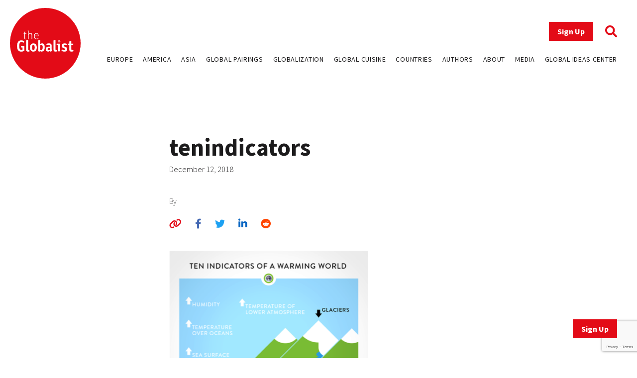

--- FILE ---
content_type: text/html; charset=UTF-8
request_url: https://www.theglobalist.com/world-at-the-precipice-climate-change-in-charts/tenindicators/
body_size: 8096
content:
<!doctype html>
<html lang="en-US">
<head>
	<meta charset="UTF-8">
	<meta name="viewport" content="width=device-width, initial-scale=1">
	<link rel="profile" href="https://gmpg.org/xfn/11">
	<link rel="apple-touch-icon" sizes="180x180" href="/favicons/apple-touch-icon.png">
	<link rel="icon" type="image/png" sizes="32x32" href="/favicons/favicon-32x32.png">
	<link rel="icon" type="image/png" sizes="16x16" href="/favicons/favicon-16x16.png">
	<link rel="manifest" href="/favicons/site.webmanifest">
	<link rel="mask-icon" href="/favicons/safari-pinned-tab.svg" color="#5bbad5">
	<link rel="shortcut icon" href="/favicons/favicon.ico">
	<meta name="msapplication-TileColor" content="#ffffff">
	<meta name="msapplication-config" content="/favicons/browserconfig.xml">
	<meta name="theme-color" content="#ffffff">
	<meta name='robots' content='index, follow, max-image-preview:large, max-snippet:-1, max-video-preview:-1' />
	<style>img:is([sizes="auto" i], [sizes^="auto," i]) { contain-intrinsic-size: 3000px 1500px }</style>
	
<!-- Google Tag Manager for WordPress by gtm4wp.com -->
<script data-cfasync="false" data-pagespeed-no-defer>
	var gtm4wp_datalayer_name = "dataLayer";
	var dataLayer = dataLayer || [];
</script>
<!-- End Google Tag Manager for WordPress by gtm4wp.com -->
	<!-- This site is optimized with the Yoast SEO plugin v26.0 - https://yoast.com/wordpress/plugins/seo/ -->
	<title>tenindicators - The Globalist</title>
	<link rel="canonical" href="https://www.theglobalist.com/world-at-the-precipice-climate-change-in-charts/tenindicators/" />
	<meta property="og:locale" content="en_US" />
	<meta property="og:type" content="article" />
	<meta property="og:title" content="tenindicators - The Globalist" />
	<meta property="og:url" content="https://www.theglobalist.com/world-at-the-precipice-climate-change-in-charts/tenindicators/" />
	<meta property="og:site_name" content="The Globalist" />
	<meta property="article:publisher" content="http://facebook.com/theglobalist" />
	<meta property="og:image" content="https://www.theglobalist.com/world-at-the-precipice-climate-change-in-charts/tenindicators" />
	<meta property="og:image:width" content="452" />
	<meta property="og:image:height" content="451" />
	<meta property="og:image:type" content="image/png" />
	<meta name="twitter:card" content="summary_large_image" />
	<meta name="twitter:site" content="@theglobalist" />
	<meta name="twitter:label1" content="Written by" />
	<meta name="twitter:data1" content="Markus Heinrich" />
	<script type="application/ld+json" class="yoast-schema-graph">{"@context":"https://schema.org","@graph":[{"@type":"WebPage","@id":"https://www.theglobalist.com/world-at-the-precipice-climate-change-in-charts/tenindicators/","url":"https://www.theglobalist.com/world-at-the-precipice-climate-change-in-charts/tenindicators/","name":"tenindicators - The Globalist","isPartOf":{"@id":"https://www.theglobalist.com/#website"},"primaryImageOfPage":{"@id":"https://www.theglobalist.com/world-at-the-precipice-climate-change-in-charts/tenindicators/#primaryimage"},"image":{"@id":"https://www.theglobalist.com/world-at-the-precipice-climate-change-in-charts/tenindicators/#primaryimage"},"thumbnailUrl":"https://www.theglobalist.com/wp-content/uploads/2018/12/tenindicators.png","datePublished":"2018-12-12T13:06:18+00:00","breadcrumb":{"@id":"https://www.theglobalist.com/world-at-the-precipice-climate-change-in-charts/tenindicators/#breadcrumb"},"inLanguage":"en-US","potentialAction":[{"@type":"ReadAction","target":["https://www.theglobalist.com/world-at-the-precipice-climate-change-in-charts/tenindicators/"]}]},{"@type":"ImageObject","inLanguage":"en-US","@id":"https://www.theglobalist.com/world-at-the-precipice-climate-change-in-charts/tenindicators/#primaryimage","url":"https://www.theglobalist.com/wp-content/uploads/2018/12/tenindicators.png","contentUrl":"https://www.theglobalist.com/wp-content/uploads/2018/12/tenindicators.png","width":452,"height":451},{"@type":"BreadcrumbList","@id":"https://www.theglobalist.com/world-at-the-precipice-climate-change-in-charts/tenindicators/#breadcrumb","itemListElement":[{"@type":"ListItem","position":1,"name":"Home","item":"https://www.theglobalist.com/"},{"@type":"ListItem","position":2,"name":"In Charts: Climate Change","item":"https://www.theglobalist.com/world-at-the-precipice-climate-change-in-charts/"},{"@type":"ListItem","position":3,"name":"tenindicators"}]},{"@type":"WebSite","@id":"https://www.theglobalist.com/#website","url":"https://www.theglobalist.com/","name":"The Globalist","description":"Daily online magazine on the global economy, politics and culture","publisher":{"@id":"https://www.theglobalist.com/#organization"},"potentialAction":[{"@type":"SearchAction","target":{"@type":"EntryPoint","urlTemplate":"https://www.theglobalist.com/?s={search_term_string}"},"query-input":{"@type":"PropertyValueSpecification","valueRequired":true,"valueName":"search_term_string"}}],"inLanguage":"en-US"},{"@type":"Organization","@id":"https://www.theglobalist.com/#organization","name":"The Globalist","url":"https://www.theglobalist.com/","logo":{"@type":"ImageObject","inLanguage":"en-US","@id":"https://www.theglobalist.com/#/schema/logo/image/","url":"https://www.theglobalist.com/wp-content/uploads/2022/06/logo.svg","contentUrl":"https://www.theglobalist.com/wp-content/uploads/2022/06/logo.svg","caption":"The Globalist"},"image":{"@id":"https://www.theglobalist.com/#/schema/logo/image/"},"sameAs":["http://facebook.com/theglobalist","https://x.com/theglobalist"]}]}</script>
	<!-- / Yoast SEO plugin. -->


<link rel='dns-prefetch' href='//platform.twitter.com' />
<link rel='dns-prefetch' href='//cdnjs.cloudflare.com' />
<link rel='dns-prefetch' href='//fonts.googleapis.com' />
<link rel="alternate" type="application/rss+xml" title="The Globalist &raquo; Feed" href="https://www.theglobalist.com/feed/" />
<link rel="alternate" type="application/rss+xml" title="The Globalist &raquo; Comments Feed" href="https://www.theglobalist.com/comments/feed/" />
<link rel='stylesheet' id='wp-block-library-css' href='https://www.theglobalist.com/wp/wp-includes/css/dist/block-library/style.min.css?ver=10c918dac470710eec930dde05f94252' media='all' />
<style id='classic-theme-styles-inline-css'>
/*! This file is auto-generated */
.wp-block-button__link{color:#fff;background-color:#32373c;border-radius:9999px;box-shadow:none;text-decoration:none;padding:calc(.667em + 2px) calc(1.333em + 2px);font-size:1.125em}.wp-block-file__button{background:#32373c;color:#fff;text-decoration:none}
</style>
<style id='co-authors-plus-coauthors-style-inline-css'>
.wp-block-co-authors-plus-coauthors.is-layout-flow [class*=wp-block-co-authors-plus]{display:inline}

</style>
<style id='co-authors-plus-avatar-style-inline-css'>
.wp-block-co-authors-plus-avatar :where(img){height:auto;max-width:100%;vertical-align:bottom}.wp-block-co-authors-plus-coauthors.is-layout-flow .wp-block-co-authors-plus-avatar :where(img){vertical-align:middle}.wp-block-co-authors-plus-avatar:is(.alignleft,.alignright){display:table}.wp-block-co-authors-plus-avatar.aligncenter{display:table;margin-inline:auto}

</style>
<style id='co-authors-plus-image-style-inline-css'>
.wp-block-co-authors-plus-image{margin-bottom:0}.wp-block-co-authors-plus-image :where(img){height:auto;max-width:100%;vertical-align:bottom}.wp-block-co-authors-plus-coauthors.is-layout-flow .wp-block-co-authors-plus-image :where(img){vertical-align:middle}.wp-block-co-authors-plus-image:is(.alignfull,.alignwide) :where(img){width:100%}.wp-block-co-authors-plus-image:is(.alignleft,.alignright){display:table}.wp-block-co-authors-plus-image.aligncenter{display:table;margin-inline:auto}

</style>
<style id='global-styles-inline-css'>
:root{--wp--preset--aspect-ratio--square: 1;--wp--preset--aspect-ratio--4-3: 4/3;--wp--preset--aspect-ratio--3-4: 3/4;--wp--preset--aspect-ratio--3-2: 3/2;--wp--preset--aspect-ratio--2-3: 2/3;--wp--preset--aspect-ratio--16-9: 16/9;--wp--preset--aspect-ratio--9-16: 9/16;--wp--preset--color--black: #000000;--wp--preset--color--cyan-bluish-gray: #abb8c3;--wp--preset--color--white: #ffffff;--wp--preset--color--pale-pink: #f78da7;--wp--preset--color--vivid-red: #cf2e2e;--wp--preset--color--luminous-vivid-orange: #ff6900;--wp--preset--color--luminous-vivid-amber: #fcb900;--wp--preset--color--light-green-cyan: #7bdcb5;--wp--preset--color--vivid-green-cyan: #00d084;--wp--preset--color--pale-cyan-blue: #8ed1fc;--wp--preset--color--vivid-cyan-blue: #0693e3;--wp--preset--color--vivid-purple: #9b51e0;--wp--preset--gradient--vivid-cyan-blue-to-vivid-purple: linear-gradient(135deg,rgba(6,147,227,1) 0%,rgb(155,81,224) 100%);--wp--preset--gradient--light-green-cyan-to-vivid-green-cyan: linear-gradient(135deg,rgb(122,220,180) 0%,rgb(0,208,130) 100%);--wp--preset--gradient--luminous-vivid-amber-to-luminous-vivid-orange: linear-gradient(135deg,rgba(252,185,0,1) 0%,rgba(255,105,0,1) 100%);--wp--preset--gradient--luminous-vivid-orange-to-vivid-red: linear-gradient(135deg,rgba(255,105,0,1) 0%,rgb(207,46,46) 100%);--wp--preset--gradient--very-light-gray-to-cyan-bluish-gray: linear-gradient(135deg,rgb(238,238,238) 0%,rgb(169,184,195) 100%);--wp--preset--gradient--cool-to-warm-spectrum: linear-gradient(135deg,rgb(74,234,220) 0%,rgb(151,120,209) 20%,rgb(207,42,186) 40%,rgb(238,44,130) 60%,rgb(251,105,98) 80%,rgb(254,248,76) 100%);--wp--preset--gradient--blush-light-purple: linear-gradient(135deg,rgb(255,206,236) 0%,rgb(152,150,240) 100%);--wp--preset--gradient--blush-bordeaux: linear-gradient(135deg,rgb(254,205,165) 0%,rgb(254,45,45) 50%,rgb(107,0,62) 100%);--wp--preset--gradient--luminous-dusk: linear-gradient(135deg,rgb(255,203,112) 0%,rgb(199,81,192) 50%,rgb(65,88,208) 100%);--wp--preset--gradient--pale-ocean: linear-gradient(135deg,rgb(255,245,203) 0%,rgb(182,227,212) 50%,rgb(51,167,181) 100%);--wp--preset--gradient--electric-grass: linear-gradient(135deg,rgb(202,248,128) 0%,rgb(113,206,126) 100%);--wp--preset--gradient--midnight: linear-gradient(135deg,rgb(2,3,129) 0%,rgb(40,116,252) 100%);--wp--preset--font-size--small: 13px;--wp--preset--font-size--medium: 20px;--wp--preset--font-size--large: 36px;--wp--preset--font-size--x-large: 42px;--wp--preset--spacing--20: 0.44rem;--wp--preset--spacing--30: 0.67rem;--wp--preset--spacing--40: 1rem;--wp--preset--spacing--50: 1.5rem;--wp--preset--spacing--60: 2.25rem;--wp--preset--spacing--70: 3.38rem;--wp--preset--spacing--80: 5.06rem;--wp--preset--shadow--natural: 6px 6px 9px rgba(0, 0, 0, 0.2);--wp--preset--shadow--deep: 12px 12px 50px rgba(0, 0, 0, 0.4);--wp--preset--shadow--sharp: 6px 6px 0px rgba(0, 0, 0, 0.2);--wp--preset--shadow--outlined: 6px 6px 0px -3px rgba(255, 255, 255, 1), 6px 6px rgba(0, 0, 0, 1);--wp--preset--shadow--crisp: 6px 6px 0px rgba(0, 0, 0, 1);}:where(.is-layout-flex){gap: 0.5em;}:where(.is-layout-grid){gap: 0.5em;}body .is-layout-flex{display: flex;}.is-layout-flex{flex-wrap: wrap;align-items: center;}.is-layout-flex > :is(*, div){margin: 0;}body .is-layout-grid{display: grid;}.is-layout-grid > :is(*, div){margin: 0;}:where(.wp-block-columns.is-layout-flex){gap: 2em;}:where(.wp-block-columns.is-layout-grid){gap: 2em;}:where(.wp-block-post-template.is-layout-flex){gap: 1.25em;}:where(.wp-block-post-template.is-layout-grid){gap: 1.25em;}.has-black-color{color: var(--wp--preset--color--black) !important;}.has-cyan-bluish-gray-color{color: var(--wp--preset--color--cyan-bluish-gray) !important;}.has-white-color{color: var(--wp--preset--color--white) !important;}.has-pale-pink-color{color: var(--wp--preset--color--pale-pink) !important;}.has-vivid-red-color{color: var(--wp--preset--color--vivid-red) !important;}.has-luminous-vivid-orange-color{color: var(--wp--preset--color--luminous-vivid-orange) !important;}.has-luminous-vivid-amber-color{color: var(--wp--preset--color--luminous-vivid-amber) !important;}.has-light-green-cyan-color{color: var(--wp--preset--color--light-green-cyan) !important;}.has-vivid-green-cyan-color{color: var(--wp--preset--color--vivid-green-cyan) !important;}.has-pale-cyan-blue-color{color: var(--wp--preset--color--pale-cyan-blue) !important;}.has-vivid-cyan-blue-color{color: var(--wp--preset--color--vivid-cyan-blue) !important;}.has-vivid-purple-color{color: var(--wp--preset--color--vivid-purple) !important;}.has-black-background-color{background-color: var(--wp--preset--color--black) !important;}.has-cyan-bluish-gray-background-color{background-color: var(--wp--preset--color--cyan-bluish-gray) !important;}.has-white-background-color{background-color: var(--wp--preset--color--white) !important;}.has-pale-pink-background-color{background-color: var(--wp--preset--color--pale-pink) !important;}.has-vivid-red-background-color{background-color: var(--wp--preset--color--vivid-red) !important;}.has-luminous-vivid-orange-background-color{background-color: var(--wp--preset--color--luminous-vivid-orange) !important;}.has-luminous-vivid-amber-background-color{background-color: var(--wp--preset--color--luminous-vivid-amber) !important;}.has-light-green-cyan-background-color{background-color: var(--wp--preset--color--light-green-cyan) !important;}.has-vivid-green-cyan-background-color{background-color: var(--wp--preset--color--vivid-green-cyan) !important;}.has-pale-cyan-blue-background-color{background-color: var(--wp--preset--color--pale-cyan-blue) !important;}.has-vivid-cyan-blue-background-color{background-color: var(--wp--preset--color--vivid-cyan-blue) !important;}.has-vivid-purple-background-color{background-color: var(--wp--preset--color--vivid-purple) !important;}.has-black-border-color{border-color: var(--wp--preset--color--black) !important;}.has-cyan-bluish-gray-border-color{border-color: var(--wp--preset--color--cyan-bluish-gray) !important;}.has-white-border-color{border-color: var(--wp--preset--color--white) !important;}.has-pale-pink-border-color{border-color: var(--wp--preset--color--pale-pink) !important;}.has-vivid-red-border-color{border-color: var(--wp--preset--color--vivid-red) !important;}.has-luminous-vivid-orange-border-color{border-color: var(--wp--preset--color--luminous-vivid-orange) !important;}.has-luminous-vivid-amber-border-color{border-color: var(--wp--preset--color--luminous-vivid-amber) !important;}.has-light-green-cyan-border-color{border-color: var(--wp--preset--color--light-green-cyan) !important;}.has-vivid-green-cyan-border-color{border-color: var(--wp--preset--color--vivid-green-cyan) !important;}.has-pale-cyan-blue-border-color{border-color: var(--wp--preset--color--pale-cyan-blue) !important;}.has-vivid-cyan-blue-border-color{border-color: var(--wp--preset--color--vivid-cyan-blue) !important;}.has-vivid-purple-border-color{border-color: var(--wp--preset--color--vivid-purple) !important;}.has-vivid-cyan-blue-to-vivid-purple-gradient-background{background: var(--wp--preset--gradient--vivid-cyan-blue-to-vivid-purple) !important;}.has-light-green-cyan-to-vivid-green-cyan-gradient-background{background: var(--wp--preset--gradient--light-green-cyan-to-vivid-green-cyan) !important;}.has-luminous-vivid-amber-to-luminous-vivid-orange-gradient-background{background: var(--wp--preset--gradient--luminous-vivid-amber-to-luminous-vivid-orange) !important;}.has-luminous-vivid-orange-to-vivid-red-gradient-background{background: var(--wp--preset--gradient--luminous-vivid-orange-to-vivid-red) !important;}.has-very-light-gray-to-cyan-bluish-gray-gradient-background{background: var(--wp--preset--gradient--very-light-gray-to-cyan-bluish-gray) !important;}.has-cool-to-warm-spectrum-gradient-background{background: var(--wp--preset--gradient--cool-to-warm-spectrum) !important;}.has-blush-light-purple-gradient-background{background: var(--wp--preset--gradient--blush-light-purple) !important;}.has-blush-bordeaux-gradient-background{background: var(--wp--preset--gradient--blush-bordeaux) !important;}.has-luminous-dusk-gradient-background{background: var(--wp--preset--gradient--luminous-dusk) !important;}.has-pale-ocean-gradient-background{background: var(--wp--preset--gradient--pale-ocean) !important;}.has-electric-grass-gradient-background{background: var(--wp--preset--gradient--electric-grass) !important;}.has-midnight-gradient-background{background: var(--wp--preset--gradient--midnight) !important;}.has-small-font-size{font-size: var(--wp--preset--font-size--small) !important;}.has-medium-font-size{font-size: var(--wp--preset--font-size--medium) !important;}.has-large-font-size{font-size: var(--wp--preset--font-size--large) !important;}.has-x-large-font-size{font-size: var(--wp--preset--font-size--x-large) !important;}
:where(.wp-block-post-template.is-layout-flex){gap: 1.25em;}:where(.wp-block-post-template.is-layout-grid){gap: 1.25em;}
:where(.wp-block-columns.is-layout-flex){gap: 2em;}:where(.wp-block-columns.is-layout-grid){gap: 2em;}
:root :where(.wp-block-pullquote){font-size: 1.5em;line-height: 1.6;}
</style>
<link rel='stylesheet' id='bcct_style-css' href='https://www.theglobalist.com/wp-content/plugins/better-click-to-tweet/assets/css/styles.css?ver=3.0' media='all' />
<link rel='stylesheet' id='contact-form-7-css' href='https://www.theglobalist.com/wp-content/plugins/contact-form-7/includes/css/styles.css?ver=6.1.2' media='all' />
<link rel='stylesheet' id='bodhi-svgs-attachment-css' href='https://www.theglobalist.com/wp-content/plugins/svg-support/css/svgs-attachment.css' media='all' />
<link rel='stylesheet' id='font-awesome-css' href='https://cdnjs.cloudflare.com/ajax/libs/font-awesome/6.1.1/css/all.min.css?ver=6.1.1' media='all' />
<link rel='stylesheet' id='font-source-sans-pro-css' href='https://fonts.googleapis.com/css2?family=Source+Sans+Pro%3Aital%2Cwght%400%2C200%3B0%2C300%3B0%2C400%3B0%2C600%3B0%2C700%3B0%2C900%3B1%2C400&#038;display=swap&#038;ver=1.0' media='all' />
<link rel='stylesheet' id='tgl-style-css' href='https://www.theglobalist.com/wp-content/themes/theglobalist/assets/css/dist/theglobalist.css?ver=1748588752' media='all' />
<script src="https://www.theglobalist.com/wp-content/plugins/svg-support/vendor/DOMPurify/DOMPurify.min.js?ver=2.5.8" id="bodhi-dompurify-library-js"></script>
<script src="https://www.theglobalist.com/wp-content/themes/theglobalist/assets/js/jquery-2.2.4.min.js?ver=2.2.4" id="jquery-js"></script>
<script id="bodhi_svg_inline-js-extra">
var svgSettings = {"skipNested":""};
</script>
<script src="https://www.theglobalist.com/wp-content/plugins/svg-support/js/min/svgs-inline-min.js" id="bodhi_svg_inline-js"></script>
<script id="bodhi_svg_inline-js-after">
cssTarget={"Bodhi":"img.style-svg","ForceInlineSVG":"style-svg"};ForceInlineSVGActive="false";frontSanitizationEnabled="on";
</script>
<link rel="https://api.w.org/" href="https://www.theglobalist.com/wp-json/" /><link rel="alternate" title="JSON" type="application/json" href="https://www.theglobalist.com/wp-json/wp/v2/media/61764" /><link rel="EditURI" type="application/rsd+xml" title="RSD" href="https://www.theglobalist.com/wp/xmlrpc.php?rsd" />

<link rel='shortlink' href='https://www.theglobalist.com/?p=61764' />
<link rel="alternate" title="oEmbed (JSON)" type="application/json+oembed" href="https://www.theglobalist.com/wp-json/oembed/1.0/embed?url=https%3A%2F%2Fwww.theglobalist.com%2Fworld-at-the-precipice-climate-change-in-charts%2Ftenindicators%2F" />
<link rel="alternate" title="oEmbed (XML)" type="text/xml+oembed" href="https://www.theglobalist.com/wp-json/oembed/1.0/embed?url=https%3A%2F%2Fwww.theglobalist.com%2Fworld-at-the-precipice-climate-change-in-charts%2Ftenindicators%2F&#038;format=xml" />

<!-- Google Tag Manager for WordPress by gtm4wp.com -->
<!-- GTM Container placement set to automatic -->
<script data-cfasync="false" data-pagespeed-no-defer>
	var dataLayer_content = {"pagePostType":"attachment","pagePostType2":"single-attachment","pagePostAuthor":"Markus Heinrich"};
	dataLayer.push( dataLayer_content );
</script>
<script data-cfasync="false" data-pagespeed-no-defer>
(function(w,d,s,l,i){w[l]=w[l]||[];w[l].push({'gtm.start':
new Date().getTime(),event:'gtm.js'});var f=d.getElementsByTagName(s)[0],
j=d.createElement(s),dl=l!='dataLayer'?'&l='+l:'';j.async=true;j.src=
'//www.googletagmanager.com/gtm.js?id='+i+dl;f.parentNode.insertBefore(j,f);
})(window,document,'script','dataLayer','GTM-TJ3JBWX');
</script>
<!-- End Google Tag Manager for WordPress by gtm4wp.com -->		<style>
			.algolia-search-highlight {
				background-color: #fffbcc;
				border-radius: 2px;
				font-style: normal;
			}
		</style>
		</head>

<body class="attachment wp-singular attachment-template-default single single-attachment postid-61764 attachmentid-61764 attachment-png wp-custom-logo wp-theme-theglobalist">

<!-- GTM Container placement set to automatic -->
<!-- Google Tag Manager (noscript) -->
				<noscript><iframe src="https://www.googletagmanager.com/ns.html?id=GTM-TJ3JBWX" height="0" width="0" style="display:none;visibility:hidden" aria-hidden="true"></iframe></noscript>
<!-- End Google Tag Manager (noscript) --><div id="page" class="site font-body text-grey">
	<header id="masthead" class="site-header bg-red lg:bg-white fixed print:relative z-50 py-4 top-0 right-0 left-0">
		<div class="wrapper flex justify-between items-center">
			<div class="site-header__logo w-10 md:w-20 lg:w-40">
									<p class="site-title"><a href="https://www.theglobalist.com/" class="style-svg w-10 md:w-20 lg:w-40-link" rel="home"><img width="1" height="1" src="https://www.theglobalist.com/wp-content/uploads/2022/06/logo.svg" class="style-svg w-10 md:w-20 lg:w-40" alt="The Globalist" decoding="async" /></a></p>
								</div><!-- .site-header__logo -->

			<a href="https://www.theglobalist.com" class="site-header__mobile-title lg:hidden text-2xl font-light">the <span class="font-bold">Globalist</span></a> <!-- .site-header__mobile-title -->

			<button class="hamburger lg:hidden" type="button">
				<span class="hamburger-box">
					<span class="hamburger-inner"></span>
				</span>
			</button>

			<div id="site-navigation" class="main-navigation bg-red lg:bg-transparent h-0 lg:h-auto absolute left-0 overflow-hidden lg:static w-full lg:min-h-0">
				<div class="main-navigation__slide-nav m-5 flex flex-col lg:items-end">
					<div class="main-navigation__top flex items-center">
						<a href="https://theglobalist.us4.list-manage.com/subscribe?u=fe900a29e67b9f5bd30ac3091&id=10248023d4" class="site-header__subscribe-button button button--primary mr-6" target="_blank">Sign Up</a>
						<a href="#" class="site-header__search-icon"><i class="fa-solid fa-magnifying-glass text-2xl text-red"></i></a>
					</div> <!-- .main-navigation__top -->

					<div class="main-navigation__bottom mt-6">
						<div class="menu-header-container"><ul id="primary-menu" class="menu flex flex-col lg:flex-row bg-red lg:bg-transparent"><li id="menu-item-79237" class="menu-item menu-item-type-custom menu-item-object-custom menu-item-79237"><a href="https://www.theglobalist.com/category/rethinking-europe/">Europe</a></li>
<li id="menu-item-79238" class="menu-item menu-item-type-custom menu-item-object-custom menu-item-79238"><a href="https://www.theglobalist.com/category/rethinking-america/">America</a></li>
<li id="menu-item-79239" class="menu-item menu-item-type-custom menu-item-object-custom menu-item-79239"><a href="https://www.theglobalist.com/category/rethinking-asia/">Asia</a></li>
<li id="menu-item-79240" class="menu-item menu-item-type-custom menu-item-object-custom menu-item-79240"><a href="https://www.theglobalist.com/category/global-pairings/">Global Pairings</a></li>
<li id="menu-item-79241" class="menu-item menu-item-type-custom menu-item-object-custom menu-item-79241"><a href="https://www.theglobalist.com/category/future-of-globalization/">Globalization</a></li>
<li id="menu-item-79242" class="menu-item menu-item-type-custom menu-item-object-custom menu-item-79242"><a href="https://www.theglobalist.com/category/global-cuisine/">Global Cuisine</a></li>
<li id="menu-item-79573" class="menu-item menu-item-type-post_type menu-item-object-page menu-item-79573"><a href="https://www.theglobalist.com/countries-and-regions/">Countries</a></li>
<li id="menu-item-80131" class="menu-item menu-item-type-custom menu-item-object-custom menu-item-80131"><a href="https://www.theglobalist.com/contributors/">Authors</a></li>
<li id="menu-item-79131" class="menu-item menu-item-type-custom menu-item-object-custom menu-item-79131"><a href="https://www.theglobalist.com/about-us/">About</a></li>
<li id="menu-item-79132" class="menu-item menu-item-type-custom menu-item-object-custom menu-item-79132"><a href="https://www.theglobalist.com/in-the-media/">Media</a></li>
<li id="menu-item-79133" class="menu-item menu-item-type-custom menu-item-object-custom menu-item-79133"><a href="https://www.theglobalist.com/global-ideas-center/gic/">Global Ideas Center</a></li>
</ul></div>					</div> <!-- .main-navigation__bottom -->
				</div> <!-- .main-navigation__slide-nav -->
			</div> <!-- .main-navigation -->
		</div> <!-- .wrapper -->
		<div class="search-container hidden fixed top-0 bottom-0 left-0 right-0 w-full h-full justify-center items-center z-30 bg-black bg-opacity-80">
			<a href="#" class="close-search-form text-white text-3xl absolute top-10 right-10"><i class="fa fa-times"></i></a>
			<form action="https://www.theglobalist.com" method="get" class="search-form max-w-4xl my-0 mx-auto px-8">
				<div class="form-fields-wrap flex flex-col md:flex-row items-end">
					<div class="form-field relative">
						<input type="text" name="s" class="text-white bg-transparent border-0 border-b border-white outline-none text-lg" placeholder="Search">
					</div> <!-- .form-field -->

					<div class="form-field relative mt-5 md:mt-0 md:ml-2">
						<button class="text-white inline-block text-3xl">Search</button>
					</div> <!-- .form-field -->
				</div> <!-- .form-fields-wrap -->
			</form>
		</div> <!-- .search-container -->
	</header><!-- #masthead -->
	<a href="https://theglobalist.us4.list-manage.com/subscribe?u=fe900a29e67b9f5bd30ac3091&id=10248023d4" class="button button--primary fixed bottom-5 lg:bottom-10 right-5 lg:right-10 z-50" target="_blank">Sign Up</a>

	<main id="primary" class="site-main wrapper pb-6">
					<div class="post__grid">
				<div class="post__grid-1"></div> <!-- .post__grid-1 -->
				<div class="post__grid-2">
					<div class="font-semibold text-xl">
											</div>
					<h1 class="font-bold text-5xl">tenindicators</h1>
					<div class="text-2xl mt-1"></div>
					<p class="font-light mt-2">December 12, 2018</p>
					<p class="post_authors font-extralight mt-10">
						By
											</p>
					<div class="social-sharing-icons mt-5">
						<a href="#" id="copy-text" class="text-red hover:text-light_grey text-xl"><i class="fa-solid fa-link"></i></a>
						<a href="https://www.facebook.com/sharer/sharer.php?u=https://www.theglobalist.com/world-at-the-precipice-climate-change-in-charts/tenindicators/" target="_blank" class="single-facebook ml-6 text-xl hover:text-light_grey"><i class="fa-brands fa-facebook-f"></i></a>
						<a href="http://twitter.com/share?text=tenindicators&url=https://www.theglobalist.com/world-at-the-precipice-climate-change-in-charts/tenindicators/" target="_blank" class="single-twitter ml-6 text-xl hover:text-light_grey"><i class="fa-brands fa-twitter"></i></a>
						<a href="https://www.linkedin.com/sharing/share-offsite/?url=https://www.theglobalist.com/world-at-the-precipice-climate-change-in-charts/tenindicators/" target="_blank" class="single-linkedin ml-6 text-xl hover:text-light_grey"><i class="fa-brands fa-linkedin-in"></i></a>
						<a href="https://www.reddit.com/submit?url=https://www.theglobalist.com/world-at-the-precipice-climate-change-in-charts/tenindicators/&title=tenindicators" target="_blank" class="single-reddit ml-6 text-xl hover:text-light_grey"><i class="fa-brands fa-reddit"></i></a>
					</div>
				</div> <!-- .post__grid-2 -->
				<div class="post__grid-3"></div> <!-- .post__grid-3 -->
			</div> <!-- .post__grid -->

			
			<div class="post__grid mt-5 md:mt-10">
				<div class="post__grid-1 flex flex-col relative">
					<figcaption class="font-light text-xs mt-2 mb-5"></figcaption>
					<div class="mt-5 md:sticky md:top-32 hidden md:block" style="padding-bottom:100%">
											</div>

									</div> <!-- .post__grid-1 -->
				<div class="post__grid-2 mt-5 md:mt-0">
					<div class="overflow-hidden">
						<p class="attachment"><a href='https://www.theglobalist.com/wp-content/uploads/2018/12/tenindicators.png'><img fetchpriority="high" decoding="async" width="400" height="399" src="https://www.theglobalist.com/wp-content/uploads/2018/12/tenindicators-400x399.png" class="attachment-medium size-medium" alt="" srcset="https://www.theglobalist.com/wp-content/uploads/2018/12/tenindicators-400x399.png 400w, https://www.theglobalist.com/wp-content/uploads/2018/12/tenindicators-150x150.png 150w, https://www.theglobalist.com/wp-content/uploads/2018/12/tenindicators-45x45.png 45w, https://www.theglobalist.com/wp-content/uploads/2018/12/tenindicators.png 452w" sizes="(max-width: 400px) 100vw, 400px" /></a></p>
					</div>
					<!--fwp-loop-->

					
					
					<div class="mt-5 md:hidden">
											</div>

									</div> <!-- .post__grid-2 -->
				<div class="post__grid-3 flex flex-col mt-5 md:mt-0 relative">
										<div class="mt-5 md:mt-10 md:absolute md:bottom-0">
											</div>
				</div> <!-- .post__grid-3 -->
			</div> <!-- .post__grid -->
			</main><!-- #main -->


	<footer id="colophon" class="site-footer bg-red text-white pb-4 lg:pb-8">
		<!-- <div class="transition-all py-8 lg:py-12 bg-red hover:bg-grey">
			<div class="wrapper">
				<a href=" <i class="fa-solid fa-arrow-right"></i></a>
			</div>
		</div> -->

		<div class="py-8 lg:py-12 bg-red">
			<div class="wrapper">
									<p class="text-4xl text-white font-bold">How the world hangs together</p>
													<p class="text-2xl mt-2">What countries, societies and economies can learn from each other</p>
							</div>
		</div>
		<div class="wrapper">
			<div class="site-footer__description-links">
				<div class="site-footer__description">
						<p>Follow us:</p>
						<div class="mt-3">
															<a href="https://twitter.com/theglobalist" target="_blank" class="font-bold text-3xl text-white hover:text-white"><i class="fa-brands fa-twitter"></i></a>
																						<a href="https://www.linkedin.com/company/the-globalist/" target="_blank" class="font-bold text-3xl ml-6 text-white hover:text-white"><i class="fa-brands fa-linkedin-in"></i></a>
																						<a href="https://www.facebook.com/theglobalist" target="_blank" class="font-bold text-3xl ml-6 text-white hover:text-white"><i class="fa-brands fa-facebook-f"></i></a>
													</div>
				</div> <!-- .site-footer__description -->
				<div class="menu-footer-container"><ul id="footer-menu" class="site-footer__links mt-5 md:mt-0 pl-0"><li id="menu-item-79262" class="menu-item menu-item-type-post_type menu-item-object-page menu-item-79262"><a href="https://www.theglobalist.com/about-us/">About Us</a></li>
<li id="menu-item-79261" class="menu-item menu-item-type-post_type menu-item-object-page menu-item-privacy-policy menu-item-79261"><a rel="privacy-policy" href="https://www.theglobalist.com/privacy-policy/">Privacy Policy</a></li>
<li id="menu-item-79260" class="menu-item menu-item-type-post_type menu-item-object-page menu-item-79260"><a href="https://www.theglobalist.com/terms-of-use/">Terms of Use</a></li>
<li id="menu-item-79263" class="menu-item menu-item-type-post_type menu-item-object-page menu-item-79263"><a href="https://www.theglobalist.com/contact-us/">Contact Us</a></li>
<li id="menu-item-79122" class="menu-item menu-item-type-custom menu-item-object-custom menu-item-79122"><a target="_blank" href="https://theglobalist.us4.list-manage.com/subscribe?u=fe900a29e67b9f5bd30ac3091&#038;id=10248023d4">Sign up to our newsletter</a></li>
<li id="menu-item-79377" class="menu-item menu-item-type-custom menu-item-object-custom menu-item-79377"><a href="https://www.theglobalist.com/about-us/masthead/">The Team</a></li>
</ul></div>			</div> <!-- .site-footer__description-links -->
			<p class="mt-8 text-center">Copyright © 2026. The Globalist. All rights reserved.</p>
		</div> <!-- .wrapper -->
	</footer><!-- #colophon -->
</div><!-- #page -->

<script type="speculationrules">
{"prefetch":[{"source":"document","where":{"and":[{"href_matches":"\/*"},{"not":{"href_matches":["\/wp\/wp-*.php","\/wp\/wp-admin\/*","\/wp-content\/uploads\/*","\/wp-content\/*","\/wp-content\/plugins\/*","\/wp-content\/themes\/theglobalist\/*","\/*\\?(.+)"]}},{"not":{"selector_matches":"a[rel~=\"nofollow\"]"}},{"not":{"selector_matches":".no-prefetch, .no-prefetch a"}}]},"eagerness":"conservative"}]}
</script>
<script src="https://www.theglobalist.com/wp/wp-includes/js/dist/hooks.min.js?ver=4d63a3d491d11ffd8ac6" id="wp-hooks-js"></script>
<script src="https://www.theglobalist.com/wp/wp-includes/js/dist/i18n.min.js?ver=5e580eb46a90c2b997e6" id="wp-i18n-js"></script>
<script id="wp-i18n-js-after">
wp.i18n.setLocaleData( { 'text direction\u0004ltr': [ 'ltr' ] } );
</script>
<script src="https://www.theglobalist.com/wp-content/plugins/contact-form-7/includes/swv/js/index.js?ver=6.1.2" id="swv-js"></script>
<script id="contact-form-7-js-before">
var wpcf7 = {
    "api": {
        "root": "https:\/\/www.theglobalist.com\/wp-json\/",
        "namespace": "contact-form-7\/v1"
    },
    "cached": 1
};
</script>
<script src="https://www.theglobalist.com/wp-content/plugins/contact-form-7/includes/js/index.js?ver=6.1.2" id="contact-form-7-js"></script>
<script src="https://platform.twitter.com/widgets.js?ver=1" id="twitter-js-js"></script>
<script src="https://www.theglobalist.com/wp-content/themes/theglobalist/assets/js/main.js?ver=1682502570" id="main-js"></script>
<script src="https://www.google.com/recaptcha/api.js?render=6LfY-q8pAAAAAN3LpddxMFiVySoH06K-FQfPGBtr&amp;ver=3.0" id="google-recaptcha-js"></script>
<script src="https://www.theglobalist.com/wp/wp-includes/js/dist/vendor/wp-polyfill.min.js?ver=3.15.0" id="wp-polyfill-js"></script>
<script id="wpcf7-recaptcha-js-before">
var wpcf7_recaptcha = {
    "sitekey": "6LfY-q8pAAAAAN3LpddxMFiVySoH06K-FQfPGBtr",
    "actions": {
        "homepage": "homepage",
        "contactform": "contactform"
    }
};
</script>
<script src="https://www.theglobalist.com/wp-content/plugins/contact-form-7/modules/recaptcha/index.js?ver=6.1.2" id="wpcf7-recaptcha-js"></script>

</body>
</html>

<!-- Dynamic page generated in 0.164 seconds. -->
<!-- Cached page generated by WP-Super-Cache on 2026-01-18 08:21:17 -->

<!-- Super Cache dynamic page detected but late init not set. See the readme.txt for further details. -->
<!-- Dynamic WPCache Super Cache -->
<!-- Compression = gzip -->

--- FILE ---
content_type: text/html; charset=utf-8
request_url: https://www.google.com/recaptcha/api2/anchor?ar=1&k=6LfY-q8pAAAAAN3LpddxMFiVySoH06K-FQfPGBtr&co=aHR0cHM6Ly93d3cudGhlZ2xvYmFsaXN0LmNvbTo0NDM.&hl=en&v=PoyoqOPhxBO7pBk68S4YbpHZ&size=invisible&anchor-ms=20000&execute-ms=30000&cb=ytn4ivsyavnu
body_size: 48714
content:
<!DOCTYPE HTML><html dir="ltr" lang="en"><head><meta http-equiv="Content-Type" content="text/html; charset=UTF-8">
<meta http-equiv="X-UA-Compatible" content="IE=edge">
<title>reCAPTCHA</title>
<style type="text/css">
/* cyrillic-ext */
@font-face {
  font-family: 'Roboto';
  font-style: normal;
  font-weight: 400;
  font-stretch: 100%;
  src: url(//fonts.gstatic.com/s/roboto/v48/KFO7CnqEu92Fr1ME7kSn66aGLdTylUAMa3GUBHMdazTgWw.woff2) format('woff2');
  unicode-range: U+0460-052F, U+1C80-1C8A, U+20B4, U+2DE0-2DFF, U+A640-A69F, U+FE2E-FE2F;
}
/* cyrillic */
@font-face {
  font-family: 'Roboto';
  font-style: normal;
  font-weight: 400;
  font-stretch: 100%;
  src: url(//fonts.gstatic.com/s/roboto/v48/KFO7CnqEu92Fr1ME7kSn66aGLdTylUAMa3iUBHMdazTgWw.woff2) format('woff2');
  unicode-range: U+0301, U+0400-045F, U+0490-0491, U+04B0-04B1, U+2116;
}
/* greek-ext */
@font-face {
  font-family: 'Roboto';
  font-style: normal;
  font-weight: 400;
  font-stretch: 100%;
  src: url(//fonts.gstatic.com/s/roboto/v48/KFO7CnqEu92Fr1ME7kSn66aGLdTylUAMa3CUBHMdazTgWw.woff2) format('woff2');
  unicode-range: U+1F00-1FFF;
}
/* greek */
@font-face {
  font-family: 'Roboto';
  font-style: normal;
  font-weight: 400;
  font-stretch: 100%;
  src: url(//fonts.gstatic.com/s/roboto/v48/KFO7CnqEu92Fr1ME7kSn66aGLdTylUAMa3-UBHMdazTgWw.woff2) format('woff2');
  unicode-range: U+0370-0377, U+037A-037F, U+0384-038A, U+038C, U+038E-03A1, U+03A3-03FF;
}
/* math */
@font-face {
  font-family: 'Roboto';
  font-style: normal;
  font-weight: 400;
  font-stretch: 100%;
  src: url(//fonts.gstatic.com/s/roboto/v48/KFO7CnqEu92Fr1ME7kSn66aGLdTylUAMawCUBHMdazTgWw.woff2) format('woff2');
  unicode-range: U+0302-0303, U+0305, U+0307-0308, U+0310, U+0312, U+0315, U+031A, U+0326-0327, U+032C, U+032F-0330, U+0332-0333, U+0338, U+033A, U+0346, U+034D, U+0391-03A1, U+03A3-03A9, U+03B1-03C9, U+03D1, U+03D5-03D6, U+03F0-03F1, U+03F4-03F5, U+2016-2017, U+2034-2038, U+203C, U+2040, U+2043, U+2047, U+2050, U+2057, U+205F, U+2070-2071, U+2074-208E, U+2090-209C, U+20D0-20DC, U+20E1, U+20E5-20EF, U+2100-2112, U+2114-2115, U+2117-2121, U+2123-214F, U+2190, U+2192, U+2194-21AE, U+21B0-21E5, U+21F1-21F2, U+21F4-2211, U+2213-2214, U+2216-22FF, U+2308-230B, U+2310, U+2319, U+231C-2321, U+2336-237A, U+237C, U+2395, U+239B-23B7, U+23D0, U+23DC-23E1, U+2474-2475, U+25AF, U+25B3, U+25B7, U+25BD, U+25C1, U+25CA, U+25CC, U+25FB, U+266D-266F, U+27C0-27FF, U+2900-2AFF, U+2B0E-2B11, U+2B30-2B4C, U+2BFE, U+3030, U+FF5B, U+FF5D, U+1D400-1D7FF, U+1EE00-1EEFF;
}
/* symbols */
@font-face {
  font-family: 'Roboto';
  font-style: normal;
  font-weight: 400;
  font-stretch: 100%;
  src: url(//fonts.gstatic.com/s/roboto/v48/KFO7CnqEu92Fr1ME7kSn66aGLdTylUAMaxKUBHMdazTgWw.woff2) format('woff2');
  unicode-range: U+0001-000C, U+000E-001F, U+007F-009F, U+20DD-20E0, U+20E2-20E4, U+2150-218F, U+2190, U+2192, U+2194-2199, U+21AF, U+21E6-21F0, U+21F3, U+2218-2219, U+2299, U+22C4-22C6, U+2300-243F, U+2440-244A, U+2460-24FF, U+25A0-27BF, U+2800-28FF, U+2921-2922, U+2981, U+29BF, U+29EB, U+2B00-2BFF, U+4DC0-4DFF, U+FFF9-FFFB, U+10140-1018E, U+10190-1019C, U+101A0, U+101D0-101FD, U+102E0-102FB, U+10E60-10E7E, U+1D2C0-1D2D3, U+1D2E0-1D37F, U+1F000-1F0FF, U+1F100-1F1AD, U+1F1E6-1F1FF, U+1F30D-1F30F, U+1F315, U+1F31C, U+1F31E, U+1F320-1F32C, U+1F336, U+1F378, U+1F37D, U+1F382, U+1F393-1F39F, U+1F3A7-1F3A8, U+1F3AC-1F3AF, U+1F3C2, U+1F3C4-1F3C6, U+1F3CA-1F3CE, U+1F3D4-1F3E0, U+1F3ED, U+1F3F1-1F3F3, U+1F3F5-1F3F7, U+1F408, U+1F415, U+1F41F, U+1F426, U+1F43F, U+1F441-1F442, U+1F444, U+1F446-1F449, U+1F44C-1F44E, U+1F453, U+1F46A, U+1F47D, U+1F4A3, U+1F4B0, U+1F4B3, U+1F4B9, U+1F4BB, U+1F4BF, U+1F4C8-1F4CB, U+1F4D6, U+1F4DA, U+1F4DF, U+1F4E3-1F4E6, U+1F4EA-1F4ED, U+1F4F7, U+1F4F9-1F4FB, U+1F4FD-1F4FE, U+1F503, U+1F507-1F50B, U+1F50D, U+1F512-1F513, U+1F53E-1F54A, U+1F54F-1F5FA, U+1F610, U+1F650-1F67F, U+1F687, U+1F68D, U+1F691, U+1F694, U+1F698, U+1F6AD, U+1F6B2, U+1F6B9-1F6BA, U+1F6BC, U+1F6C6-1F6CF, U+1F6D3-1F6D7, U+1F6E0-1F6EA, U+1F6F0-1F6F3, U+1F6F7-1F6FC, U+1F700-1F7FF, U+1F800-1F80B, U+1F810-1F847, U+1F850-1F859, U+1F860-1F887, U+1F890-1F8AD, U+1F8B0-1F8BB, U+1F8C0-1F8C1, U+1F900-1F90B, U+1F93B, U+1F946, U+1F984, U+1F996, U+1F9E9, U+1FA00-1FA6F, U+1FA70-1FA7C, U+1FA80-1FA89, U+1FA8F-1FAC6, U+1FACE-1FADC, U+1FADF-1FAE9, U+1FAF0-1FAF8, U+1FB00-1FBFF;
}
/* vietnamese */
@font-face {
  font-family: 'Roboto';
  font-style: normal;
  font-weight: 400;
  font-stretch: 100%;
  src: url(//fonts.gstatic.com/s/roboto/v48/KFO7CnqEu92Fr1ME7kSn66aGLdTylUAMa3OUBHMdazTgWw.woff2) format('woff2');
  unicode-range: U+0102-0103, U+0110-0111, U+0128-0129, U+0168-0169, U+01A0-01A1, U+01AF-01B0, U+0300-0301, U+0303-0304, U+0308-0309, U+0323, U+0329, U+1EA0-1EF9, U+20AB;
}
/* latin-ext */
@font-face {
  font-family: 'Roboto';
  font-style: normal;
  font-weight: 400;
  font-stretch: 100%;
  src: url(//fonts.gstatic.com/s/roboto/v48/KFO7CnqEu92Fr1ME7kSn66aGLdTylUAMa3KUBHMdazTgWw.woff2) format('woff2');
  unicode-range: U+0100-02BA, U+02BD-02C5, U+02C7-02CC, U+02CE-02D7, U+02DD-02FF, U+0304, U+0308, U+0329, U+1D00-1DBF, U+1E00-1E9F, U+1EF2-1EFF, U+2020, U+20A0-20AB, U+20AD-20C0, U+2113, U+2C60-2C7F, U+A720-A7FF;
}
/* latin */
@font-face {
  font-family: 'Roboto';
  font-style: normal;
  font-weight: 400;
  font-stretch: 100%;
  src: url(//fonts.gstatic.com/s/roboto/v48/KFO7CnqEu92Fr1ME7kSn66aGLdTylUAMa3yUBHMdazQ.woff2) format('woff2');
  unicode-range: U+0000-00FF, U+0131, U+0152-0153, U+02BB-02BC, U+02C6, U+02DA, U+02DC, U+0304, U+0308, U+0329, U+2000-206F, U+20AC, U+2122, U+2191, U+2193, U+2212, U+2215, U+FEFF, U+FFFD;
}
/* cyrillic-ext */
@font-face {
  font-family: 'Roboto';
  font-style: normal;
  font-weight: 500;
  font-stretch: 100%;
  src: url(//fonts.gstatic.com/s/roboto/v48/KFO7CnqEu92Fr1ME7kSn66aGLdTylUAMa3GUBHMdazTgWw.woff2) format('woff2');
  unicode-range: U+0460-052F, U+1C80-1C8A, U+20B4, U+2DE0-2DFF, U+A640-A69F, U+FE2E-FE2F;
}
/* cyrillic */
@font-face {
  font-family: 'Roboto';
  font-style: normal;
  font-weight: 500;
  font-stretch: 100%;
  src: url(//fonts.gstatic.com/s/roboto/v48/KFO7CnqEu92Fr1ME7kSn66aGLdTylUAMa3iUBHMdazTgWw.woff2) format('woff2');
  unicode-range: U+0301, U+0400-045F, U+0490-0491, U+04B0-04B1, U+2116;
}
/* greek-ext */
@font-face {
  font-family: 'Roboto';
  font-style: normal;
  font-weight: 500;
  font-stretch: 100%;
  src: url(//fonts.gstatic.com/s/roboto/v48/KFO7CnqEu92Fr1ME7kSn66aGLdTylUAMa3CUBHMdazTgWw.woff2) format('woff2');
  unicode-range: U+1F00-1FFF;
}
/* greek */
@font-face {
  font-family: 'Roboto';
  font-style: normal;
  font-weight: 500;
  font-stretch: 100%;
  src: url(//fonts.gstatic.com/s/roboto/v48/KFO7CnqEu92Fr1ME7kSn66aGLdTylUAMa3-UBHMdazTgWw.woff2) format('woff2');
  unicode-range: U+0370-0377, U+037A-037F, U+0384-038A, U+038C, U+038E-03A1, U+03A3-03FF;
}
/* math */
@font-face {
  font-family: 'Roboto';
  font-style: normal;
  font-weight: 500;
  font-stretch: 100%;
  src: url(//fonts.gstatic.com/s/roboto/v48/KFO7CnqEu92Fr1ME7kSn66aGLdTylUAMawCUBHMdazTgWw.woff2) format('woff2');
  unicode-range: U+0302-0303, U+0305, U+0307-0308, U+0310, U+0312, U+0315, U+031A, U+0326-0327, U+032C, U+032F-0330, U+0332-0333, U+0338, U+033A, U+0346, U+034D, U+0391-03A1, U+03A3-03A9, U+03B1-03C9, U+03D1, U+03D5-03D6, U+03F0-03F1, U+03F4-03F5, U+2016-2017, U+2034-2038, U+203C, U+2040, U+2043, U+2047, U+2050, U+2057, U+205F, U+2070-2071, U+2074-208E, U+2090-209C, U+20D0-20DC, U+20E1, U+20E5-20EF, U+2100-2112, U+2114-2115, U+2117-2121, U+2123-214F, U+2190, U+2192, U+2194-21AE, U+21B0-21E5, U+21F1-21F2, U+21F4-2211, U+2213-2214, U+2216-22FF, U+2308-230B, U+2310, U+2319, U+231C-2321, U+2336-237A, U+237C, U+2395, U+239B-23B7, U+23D0, U+23DC-23E1, U+2474-2475, U+25AF, U+25B3, U+25B7, U+25BD, U+25C1, U+25CA, U+25CC, U+25FB, U+266D-266F, U+27C0-27FF, U+2900-2AFF, U+2B0E-2B11, U+2B30-2B4C, U+2BFE, U+3030, U+FF5B, U+FF5D, U+1D400-1D7FF, U+1EE00-1EEFF;
}
/* symbols */
@font-face {
  font-family: 'Roboto';
  font-style: normal;
  font-weight: 500;
  font-stretch: 100%;
  src: url(//fonts.gstatic.com/s/roboto/v48/KFO7CnqEu92Fr1ME7kSn66aGLdTylUAMaxKUBHMdazTgWw.woff2) format('woff2');
  unicode-range: U+0001-000C, U+000E-001F, U+007F-009F, U+20DD-20E0, U+20E2-20E4, U+2150-218F, U+2190, U+2192, U+2194-2199, U+21AF, U+21E6-21F0, U+21F3, U+2218-2219, U+2299, U+22C4-22C6, U+2300-243F, U+2440-244A, U+2460-24FF, U+25A0-27BF, U+2800-28FF, U+2921-2922, U+2981, U+29BF, U+29EB, U+2B00-2BFF, U+4DC0-4DFF, U+FFF9-FFFB, U+10140-1018E, U+10190-1019C, U+101A0, U+101D0-101FD, U+102E0-102FB, U+10E60-10E7E, U+1D2C0-1D2D3, U+1D2E0-1D37F, U+1F000-1F0FF, U+1F100-1F1AD, U+1F1E6-1F1FF, U+1F30D-1F30F, U+1F315, U+1F31C, U+1F31E, U+1F320-1F32C, U+1F336, U+1F378, U+1F37D, U+1F382, U+1F393-1F39F, U+1F3A7-1F3A8, U+1F3AC-1F3AF, U+1F3C2, U+1F3C4-1F3C6, U+1F3CA-1F3CE, U+1F3D4-1F3E0, U+1F3ED, U+1F3F1-1F3F3, U+1F3F5-1F3F7, U+1F408, U+1F415, U+1F41F, U+1F426, U+1F43F, U+1F441-1F442, U+1F444, U+1F446-1F449, U+1F44C-1F44E, U+1F453, U+1F46A, U+1F47D, U+1F4A3, U+1F4B0, U+1F4B3, U+1F4B9, U+1F4BB, U+1F4BF, U+1F4C8-1F4CB, U+1F4D6, U+1F4DA, U+1F4DF, U+1F4E3-1F4E6, U+1F4EA-1F4ED, U+1F4F7, U+1F4F9-1F4FB, U+1F4FD-1F4FE, U+1F503, U+1F507-1F50B, U+1F50D, U+1F512-1F513, U+1F53E-1F54A, U+1F54F-1F5FA, U+1F610, U+1F650-1F67F, U+1F687, U+1F68D, U+1F691, U+1F694, U+1F698, U+1F6AD, U+1F6B2, U+1F6B9-1F6BA, U+1F6BC, U+1F6C6-1F6CF, U+1F6D3-1F6D7, U+1F6E0-1F6EA, U+1F6F0-1F6F3, U+1F6F7-1F6FC, U+1F700-1F7FF, U+1F800-1F80B, U+1F810-1F847, U+1F850-1F859, U+1F860-1F887, U+1F890-1F8AD, U+1F8B0-1F8BB, U+1F8C0-1F8C1, U+1F900-1F90B, U+1F93B, U+1F946, U+1F984, U+1F996, U+1F9E9, U+1FA00-1FA6F, U+1FA70-1FA7C, U+1FA80-1FA89, U+1FA8F-1FAC6, U+1FACE-1FADC, U+1FADF-1FAE9, U+1FAF0-1FAF8, U+1FB00-1FBFF;
}
/* vietnamese */
@font-face {
  font-family: 'Roboto';
  font-style: normal;
  font-weight: 500;
  font-stretch: 100%;
  src: url(//fonts.gstatic.com/s/roboto/v48/KFO7CnqEu92Fr1ME7kSn66aGLdTylUAMa3OUBHMdazTgWw.woff2) format('woff2');
  unicode-range: U+0102-0103, U+0110-0111, U+0128-0129, U+0168-0169, U+01A0-01A1, U+01AF-01B0, U+0300-0301, U+0303-0304, U+0308-0309, U+0323, U+0329, U+1EA0-1EF9, U+20AB;
}
/* latin-ext */
@font-face {
  font-family: 'Roboto';
  font-style: normal;
  font-weight: 500;
  font-stretch: 100%;
  src: url(//fonts.gstatic.com/s/roboto/v48/KFO7CnqEu92Fr1ME7kSn66aGLdTylUAMa3KUBHMdazTgWw.woff2) format('woff2');
  unicode-range: U+0100-02BA, U+02BD-02C5, U+02C7-02CC, U+02CE-02D7, U+02DD-02FF, U+0304, U+0308, U+0329, U+1D00-1DBF, U+1E00-1E9F, U+1EF2-1EFF, U+2020, U+20A0-20AB, U+20AD-20C0, U+2113, U+2C60-2C7F, U+A720-A7FF;
}
/* latin */
@font-face {
  font-family: 'Roboto';
  font-style: normal;
  font-weight: 500;
  font-stretch: 100%;
  src: url(//fonts.gstatic.com/s/roboto/v48/KFO7CnqEu92Fr1ME7kSn66aGLdTylUAMa3yUBHMdazQ.woff2) format('woff2');
  unicode-range: U+0000-00FF, U+0131, U+0152-0153, U+02BB-02BC, U+02C6, U+02DA, U+02DC, U+0304, U+0308, U+0329, U+2000-206F, U+20AC, U+2122, U+2191, U+2193, U+2212, U+2215, U+FEFF, U+FFFD;
}
/* cyrillic-ext */
@font-face {
  font-family: 'Roboto';
  font-style: normal;
  font-weight: 900;
  font-stretch: 100%;
  src: url(//fonts.gstatic.com/s/roboto/v48/KFO7CnqEu92Fr1ME7kSn66aGLdTylUAMa3GUBHMdazTgWw.woff2) format('woff2');
  unicode-range: U+0460-052F, U+1C80-1C8A, U+20B4, U+2DE0-2DFF, U+A640-A69F, U+FE2E-FE2F;
}
/* cyrillic */
@font-face {
  font-family: 'Roboto';
  font-style: normal;
  font-weight: 900;
  font-stretch: 100%;
  src: url(//fonts.gstatic.com/s/roboto/v48/KFO7CnqEu92Fr1ME7kSn66aGLdTylUAMa3iUBHMdazTgWw.woff2) format('woff2');
  unicode-range: U+0301, U+0400-045F, U+0490-0491, U+04B0-04B1, U+2116;
}
/* greek-ext */
@font-face {
  font-family: 'Roboto';
  font-style: normal;
  font-weight: 900;
  font-stretch: 100%;
  src: url(//fonts.gstatic.com/s/roboto/v48/KFO7CnqEu92Fr1ME7kSn66aGLdTylUAMa3CUBHMdazTgWw.woff2) format('woff2');
  unicode-range: U+1F00-1FFF;
}
/* greek */
@font-face {
  font-family: 'Roboto';
  font-style: normal;
  font-weight: 900;
  font-stretch: 100%;
  src: url(//fonts.gstatic.com/s/roboto/v48/KFO7CnqEu92Fr1ME7kSn66aGLdTylUAMa3-UBHMdazTgWw.woff2) format('woff2');
  unicode-range: U+0370-0377, U+037A-037F, U+0384-038A, U+038C, U+038E-03A1, U+03A3-03FF;
}
/* math */
@font-face {
  font-family: 'Roboto';
  font-style: normal;
  font-weight: 900;
  font-stretch: 100%;
  src: url(//fonts.gstatic.com/s/roboto/v48/KFO7CnqEu92Fr1ME7kSn66aGLdTylUAMawCUBHMdazTgWw.woff2) format('woff2');
  unicode-range: U+0302-0303, U+0305, U+0307-0308, U+0310, U+0312, U+0315, U+031A, U+0326-0327, U+032C, U+032F-0330, U+0332-0333, U+0338, U+033A, U+0346, U+034D, U+0391-03A1, U+03A3-03A9, U+03B1-03C9, U+03D1, U+03D5-03D6, U+03F0-03F1, U+03F4-03F5, U+2016-2017, U+2034-2038, U+203C, U+2040, U+2043, U+2047, U+2050, U+2057, U+205F, U+2070-2071, U+2074-208E, U+2090-209C, U+20D0-20DC, U+20E1, U+20E5-20EF, U+2100-2112, U+2114-2115, U+2117-2121, U+2123-214F, U+2190, U+2192, U+2194-21AE, U+21B0-21E5, U+21F1-21F2, U+21F4-2211, U+2213-2214, U+2216-22FF, U+2308-230B, U+2310, U+2319, U+231C-2321, U+2336-237A, U+237C, U+2395, U+239B-23B7, U+23D0, U+23DC-23E1, U+2474-2475, U+25AF, U+25B3, U+25B7, U+25BD, U+25C1, U+25CA, U+25CC, U+25FB, U+266D-266F, U+27C0-27FF, U+2900-2AFF, U+2B0E-2B11, U+2B30-2B4C, U+2BFE, U+3030, U+FF5B, U+FF5D, U+1D400-1D7FF, U+1EE00-1EEFF;
}
/* symbols */
@font-face {
  font-family: 'Roboto';
  font-style: normal;
  font-weight: 900;
  font-stretch: 100%;
  src: url(//fonts.gstatic.com/s/roboto/v48/KFO7CnqEu92Fr1ME7kSn66aGLdTylUAMaxKUBHMdazTgWw.woff2) format('woff2');
  unicode-range: U+0001-000C, U+000E-001F, U+007F-009F, U+20DD-20E0, U+20E2-20E4, U+2150-218F, U+2190, U+2192, U+2194-2199, U+21AF, U+21E6-21F0, U+21F3, U+2218-2219, U+2299, U+22C4-22C6, U+2300-243F, U+2440-244A, U+2460-24FF, U+25A0-27BF, U+2800-28FF, U+2921-2922, U+2981, U+29BF, U+29EB, U+2B00-2BFF, U+4DC0-4DFF, U+FFF9-FFFB, U+10140-1018E, U+10190-1019C, U+101A0, U+101D0-101FD, U+102E0-102FB, U+10E60-10E7E, U+1D2C0-1D2D3, U+1D2E0-1D37F, U+1F000-1F0FF, U+1F100-1F1AD, U+1F1E6-1F1FF, U+1F30D-1F30F, U+1F315, U+1F31C, U+1F31E, U+1F320-1F32C, U+1F336, U+1F378, U+1F37D, U+1F382, U+1F393-1F39F, U+1F3A7-1F3A8, U+1F3AC-1F3AF, U+1F3C2, U+1F3C4-1F3C6, U+1F3CA-1F3CE, U+1F3D4-1F3E0, U+1F3ED, U+1F3F1-1F3F3, U+1F3F5-1F3F7, U+1F408, U+1F415, U+1F41F, U+1F426, U+1F43F, U+1F441-1F442, U+1F444, U+1F446-1F449, U+1F44C-1F44E, U+1F453, U+1F46A, U+1F47D, U+1F4A3, U+1F4B0, U+1F4B3, U+1F4B9, U+1F4BB, U+1F4BF, U+1F4C8-1F4CB, U+1F4D6, U+1F4DA, U+1F4DF, U+1F4E3-1F4E6, U+1F4EA-1F4ED, U+1F4F7, U+1F4F9-1F4FB, U+1F4FD-1F4FE, U+1F503, U+1F507-1F50B, U+1F50D, U+1F512-1F513, U+1F53E-1F54A, U+1F54F-1F5FA, U+1F610, U+1F650-1F67F, U+1F687, U+1F68D, U+1F691, U+1F694, U+1F698, U+1F6AD, U+1F6B2, U+1F6B9-1F6BA, U+1F6BC, U+1F6C6-1F6CF, U+1F6D3-1F6D7, U+1F6E0-1F6EA, U+1F6F0-1F6F3, U+1F6F7-1F6FC, U+1F700-1F7FF, U+1F800-1F80B, U+1F810-1F847, U+1F850-1F859, U+1F860-1F887, U+1F890-1F8AD, U+1F8B0-1F8BB, U+1F8C0-1F8C1, U+1F900-1F90B, U+1F93B, U+1F946, U+1F984, U+1F996, U+1F9E9, U+1FA00-1FA6F, U+1FA70-1FA7C, U+1FA80-1FA89, U+1FA8F-1FAC6, U+1FACE-1FADC, U+1FADF-1FAE9, U+1FAF0-1FAF8, U+1FB00-1FBFF;
}
/* vietnamese */
@font-face {
  font-family: 'Roboto';
  font-style: normal;
  font-weight: 900;
  font-stretch: 100%;
  src: url(//fonts.gstatic.com/s/roboto/v48/KFO7CnqEu92Fr1ME7kSn66aGLdTylUAMa3OUBHMdazTgWw.woff2) format('woff2');
  unicode-range: U+0102-0103, U+0110-0111, U+0128-0129, U+0168-0169, U+01A0-01A1, U+01AF-01B0, U+0300-0301, U+0303-0304, U+0308-0309, U+0323, U+0329, U+1EA0-1EF9, U+20AB;
}
/* latin-ext */
@font-face {
  font-family: 'Roboto';
  font-style: normal;
  font-weight: 900;
  font-stretch: 100%;
  src: url(//fonts.gstatic.com/s/roboto/v48/KFO7CnqEu92Fr1ME7kSn66aGLdTylUAMa3KUBHMdazTgWw.woff2) format('woff2');
  unicode-range: U+0100-02BA, U+02BD-02C5, U+02C7-02CC, U+02CE-02D7, U+02DD-02FF, U+0304, U+0308, U+0329, U+1D00-1DBF, U+1E00-1E9F, U+1EF2-1EFF, U+2020, U+20A0-20AB, U+20AD-20C0, U+2113, U+2C60-2C7F, U+A720-A7FF;
}
/* latin */
@font-face {
  font-family: 'Roboto';
  font-style: normal;
  font-weight: 900;
  font-stretch: 100%;
  src: url(//fonts.gstatic.com/s/roboto/v48/KFO7CnqEu92Fr1ME7kSn66aGLdTylUAMa3yUBHMdazQ.woff2) format('woff2');
  unicode-range: U+0000-00FF, U+0131, U+0152-0153, U+02BB-02BC, U+02C6, U+02DA, U+02DC, U+0304, U+0308, U+0329, U+2000-206F, U+20AC, U+2122, U+2191, U+2193, U+2212, U+2215, U+FEFF, U+FFFD;
}

</style>
<link rel="stylesheet" type="text/css" href="https://www.gstatic.com/recaptcha/releases/PoyoqOPhxBO7pBk68S4YbpHZ/styles__ltr.css">
<script nonce="6QdBjnYejdMQXLEXCAYZXw" type="text/javascript">window['__recaptcha_api'] = 'https://www.google.com/recaptcha/api2/';</script>
<script type="text/javascript" src="https://www.gstatic.com/recaptcha/releases/PoyoqOPhxBO7pBk68S4YbpHZ/recaptcha__en.js" nonce="6QdBjnYejdMQXLEXCAYZXw">
      
    </script></head>
<body><div id="rc-anchor-alert" class="rc-anchor-alert"></div>
<input type="hidden" id="recaptcha-token" value="[base64]">
<script type="text/javascript" nonce="6QdBjnYejdMQXLEXCAYZXw">
      recaptcha.anchor.Main.init("[\x22ainput\x22,[\x22bgdata\x22,\x22\x22,\[base64]/[base64]/[base64]/[base64]/[base64]/[base64]/[base64]/[base64]/[base64]/[base64]\\u003d\x22,\[base64]\\u003d\x22,\[base64]/[base64]/CgMOBFHwbw480UwdeQsKuwqbCglRzAcO4w6jCvMKrwrXDpgXCtMOPw4HDhMO1R8OywpXDgMOXKsKOwr/Dr8Ojw5AnV8Oxwrwkw4TCkDx4woocw4svwqQhSDLCiSNbw5YqcMOPS8ORY8KFw5B0DcKMecKRw5rCg8O2b8Kdw6XCkgApfhbCqGnDiyDCjsKFwpFcwrk2wpEDKcKpwqJxw6JTHXHCscOgwrPCg8OKwofDm8O/wpHDmWTCsMKRw5Vcw4g0w67DmGzChynCgBckdcO2w6h5w7DDmjDDiXLCkRsRNUzDm1TDs3Qpw4MaVXnCnMOrw7/[base64]/UwvDpjfCjCBUwrHDhsKuacOHw7xTw7rCisKiI2ogJ8Onw7bCusKFRcOLZzLDvVU1YMK6w5/[base64]/CqMO9w4kBwq3DucKUwrzDojAdwpgeLG7CvD0wwqjCtAjDmHZLwozDnm3DsD/CqMKWw44gK8O9G8KVw6TDiMOOLz1fw6rDv8OCAz0tW8OaRjjDqBIkw5TCuUwMbMOvwo96KhjDuyt3w5nDnsOgwqwCwoxXwrTDo8K6wohyJXPCqhI9wphAw4/[base64]/w4vCpMOCw6DDrVIuNMKofcOEGgM0GcOjH3jDnzLClsK0WsONGcKrw6/Dl8O8f3XDj8OiwoDCnWAZw5bCo3BsfcOWd31Hw4zCrFbDpsKGwqLDucOUw4obOcO1w6fCosKxJcK4wqA7wp7Do8K0wpjCgcKHFh0dwpxVcHnDpGXDrUXChA3CqUjCrsKPHSwxw6nCvy3DoV0qYlfCkcO6S8OswqDCsMK/ZMOWw6vDh8O2w5dWLFI4VRU9SwYVw6TDksOHwoDDuWo2US8Zwo7DhwVmSsOsdQB4YMOUG0ktcAjCnsKlwoIiLjLDjkjDgjnCnsOhRsOjw48+VsOjw4DDkk/Chj/[base64]/DksOPwqXDicOqAHghcsKrw618DXtFwpctAMKVXcKDw45fUsKWBCIMYcO/F8K0w5XCksOMw6sWRMKofgnCssOzDQjCjMKVwoHClEvCicOSFkx4OsOgw5zDqV0tw63Ch8OobcONw5B2F8KpZk/CrcKAwqrCjR/CtCIuwoEBaXlAwqzCjitcw6thw5HCncOww4fDn8OyNUgQwrJDwpV2IsKLTWTCrA/CgCVBw7LCv8KGD8KFY3BuwqJ2wrzChD8GbyQ0JihwwonCgMKTecOXwq7ClcKyEws8NAlsPkbDkSLDqcOocXTCqsOnN8KmVMO/w4g8w7gYwqLCh0InDMOBwq4PeMOtw4TDmcO4FsOoRSzCgMO/dEzCvMK6OsKKw4jDkHbCtcOKw53DqlvCnBbDuE/[base64]/[base64]/CkxTDmnYRXMOCcsKZEcO+DsORJ8KEw5w5wrlMwp7DpMOsfTJII8Khw4TChi3DgENGNcKyIT4ZA0bDgWMBDkbDlhDDmsOlw7/CsnRowqXCpGsNb01WcMOzwo4Uw7FAw69+Am3CiHoLwpZNTUPCji7DpCfDrcOZw6LClQpUIcK+w5PDjMOtPQM0T3AywpAWf8KjwqDChU4hwoBBQAc0wqVSw5/[base64]/[base64]/[base64]/wp5nwrTDkWfCoMK5VEslWcOnBWQOCETDuggwcMKQw4MWT8KKTnLCjywNLhDDjcOiw6/DrcKcw53DtkXDlsKIJU3CnsKMw6PDqcK/woZ0In4Aw4hpcMKAwrVBw5MyD8K2AzbDrcKdw5LDhMOVwq3DqxRgw64AJ8Ouw7vDkXbDmMO/CsKpw4lDw68Jw7txwrR9blbDqWgLw7EsbcO0w6F/OMKSOMOENRJOw5/[base64]/CnSoUUsO6NmHClcK9ABbDiwQXCcK+wrnDksKRdsKuHktuw7t/P8Ogw6rCisKyw7XCn8KHAEI9wpzCqhFcM8KJw7bChg8cFg/DosOMw50MwpfCmEMuJcOqw6HCryvCt0VSwqXDtcOZw7LCh8OPw7Rmf8OZeHsXUsKabndUKDNTw5LDjQc6wqwNwqdUw43Djw4Xw4bDvR4Yw4dowqdgBX/DlcKAw6h2w51QYhdqw746w5fCnsKTETxkMEvDnljChMKvwrnDliYLw5w7w5nDqhXCgMKRw4nDhXVrw5N2w5IAdsK5w7XDsxjDqWI6eSM+wrHCvB/DlyvClxRXwoTCvxPCmR8aw5wnw5bDgR/Ch8Kmb8K9wqTDk8Oyw48RFTpUw4JoNMOuwoXCrnLCssK7w4gPw6vCgMKQw6XCnwt8wqnDsyR4HcOWDiB+wpvDp8OQw6vCkR1BesOEA8O/w4QOTMObbVFYwqd/[base64]/CpsOZwqbDhnXCgcK3Z0wEw7nDv1HCn0PDukDDtsKgw4UWwovCmsK1wo5WZ2t8BcOnVVYIwpDCji9cQyBSYMOBcsOrwpTDlBYWwp/DnB5OwrjDh8OBwqdYwrbCqkDCnmvCqsKHZMKJJ8O7w7Ykw7hTwo3Ci8O1Q3tvMx/[base64]/DkMODwoAjwoo2fizCksOlfMOffz7DssKzCVLDicOYwqRZCStyw7B7MHNOK8K5wotPw5nCg8Ocw7QpSy3Cgz4ZwoYNwok7w6Uxwr0Rw4nCr8Krw5gQe8ORSSzCmsOqw7xiwqHCnWrDhsOBwqQvMUMXw5XDnMK/w4dtJDdXw6vCoXzCpMK3WsOew7vDqXt+wpNsw5Atwr/ClMKSw55bLXLDtCnCqiPCpsKKTsK+wqJJw4HCv8ObIh3DsWLCnGXClFzCvMOsecOhbsOgbl/DpMK7wpXCh8OID8KHw7vDpsOCC8KQEsKmF8Onw61mY8O4MsOkw6DCkcK4wqYewrtYwocgw5gYw5XDksKtwovDlsK6e34eOgVfZm16woMkw7DDmsOxwrHComXCqsK3Qm8/wrZtHFY4wppzFVPDsDnDsicywqlSw40mwqEsw4sXwqjDuwlYUcKuwrPDoQl/wrDCjmvDj8KjU8KRw73Dt8K+wprDusOuw6nDhjbClWt6w6nCgHR2EsK4w4ImwovCgxfCt8KtV8KgwqrDj8O0DMKXwoZiNSTDmsOkPSZzEFVtT1RcMgTDusOgVWxbw6B6wqsHHBV8w57DksKYT25uPcOQDwBAJjQXYMK/[base64]/[base64]/CgSfDr1vDggAzTMKXwrjCsCRKHz9gcjQ9b1FWwpdfHjDCgA/Di8KRw6PCv1QebX/Dghc5Am7CsMO4w7QBbcKOS1gRwqBXXF1Tw6LDksOjw4zCpCcKwq54fj4Aw4BSw5jCniB2wq5OJ8KJwoPCocOQw4Jow6tuNsOWwoDDgcKNA8OOwrvDu0PDpA/CpMO9wpDCgz0qNkpswoDDli/CsMKyUCfCjBwQw7DDnV7DujcMw6F/wqXDt8O+wrZtwrzCrijDmsOVwqcmCycqwrEJOMKMwq/CpV/DjxbCpDTCuMK9w7FjwonCg8Kbwo/CrmJmSsOjw57DvMOwwqRHHgLDg8Kywo8xU8O/[base64]/ARzCk8OywpR6LzXCnEpJwq/[base64]/DhW5sw6gfw4TCkHFEUsKwbMKbw7vCjsOfYlhkwpnDoBkQJTVhYBzCrsK0DcK/Wwo1VsOLGMKdwrLDqcOUw5TCmMKTYG/[base64]/DnTAwwpLDkATCtl7CrMKeNmHCuMKEw5NIX8KWMS41PyzDkgwuw6Z/UAbDn2TDl8OowrN2wrhow4dLJsOrwqpfOsKZwqADR2UAwr7Ds8K6F8KWT2RlwqlMGsKew69cYktiw5HCm8OMw5AxEn7ClMOLCcOGwrrCm8KPwqbDrwTCq8KkOiPDqU/CpGbDgjFeNMKuwpfCgRjCp183WQzDljwGw4nCpcO5PFg1w69LwpEqwpLCsMOSw7shwo0xwrDDkMKPfsKvW8KaYsOvwpDCp8O0wp4CUcKtbXB/wprCicKuVAZbKVU4fg4lw6vCkUwuBTVeT3rDvxDDuSXCjl06woTDmDMqw6jCgT7ClcODw6Y6UhAZFMKWemXDk8KrwqALSDTCqngCw4rDqcKje8OxKwnDnj4cw6U2wqUnMMONG8OQw6nCtMOtwoZwORlZVnzDswfDrHrCu8K5w6gZQsO8wp/[base64]/CtTcSwpDCqMKRw5LCtn5MYMKDw7hNwrExbMOZHzbDtMOQFcKfVXnCgsK2w4UAwoc5fsKfwovDmgI3w4jDr8OFHR3CqB0kw5ZMw6rDtsKFw5gqwpzCoV4Tw4M5w4YUT33CicO+VsKyO8O1a8ObfMKpf15/[base64]/wqTDsmAPOnI4w7cXwps6LG8XeMOQbcKfIQvDlsOPwoHCtHdUH8KgRV8awo7DjsKaGsKaUsKPwq9LwqrChD8fwqI3aGXDoW8Gw6cuHWPCuMOSajF2OFjDqcOQTSHDnyLDr08nbwBWwonDg0/[base64]/[base64]/Du8Kqw4LComxVwrViw4vDui7Ck8KUB8KxwpPDgMOFw7zCsmfDucOPwpBvXXbDtsKYwrvDuDlfwpZrKB/[base64]/Co8OYBsKhMsKCw6bCszBfdMKswpxAO1/[base64]/DocKrwrfCi28pwobChGcOa2bCuWrChF/Cu8OdBB/ChsKTSwgcw7nClsKdwpluWsOUw7w3w6EywogeLAx8RsKXwrBuwqLCigfDqMKJHyDCnD3Dn8K/wp1WMhdBbA/Cn8KjLcKBT8KISMO6w7YVwpbDlsOOCcKNwodgHcOGAW/[base64]/[base64]/d8O8w6LChcKpwq/[base64]/DrXPDkX/[base64]/[base64]/Ck8OVwqzCjR1Mw5VMwpZ4w7/CpAbDv3xfRmF7MsKJwqEQbMOgw7bDsHDDr8Obw7kTbMO+Cy3CucKqGREyTl4JwqZ0wqhcbFrDk8OvelDDv8KtIEUEwrJsF8Ouw4nCiCDCjGPClyzDpsKGwqzCi8OeY8KSZljDt2tsw4VSa8O/w6UAw6YMFMOsIx3DvsKBTMOaw5/[base64]/CqR/[base64]/DqsOyw7k/wq4cw63DlnRYOWvDnXnCuml/GwgeX8KzwrtoTcOPw6bCncK1NMO/wqbCiMOXFBZJQx/DisOrwrA+Zh3Dp0IyJ3wVGcONUyXCp8Kqw5wyaRV8MCDDjsKiFMKGMsKBwrjDucOlJELDmDPDrzkkwrXDksO5fHjCtB4GZX/DrCkqwrQJEcOpJiLDsB/DpMKaf0wMPh7CuT0Iw6w/[base64]/DrcOqGkY+HB4Rw7lfA8OMFcK6eyJdWDJyw53DhMOQwr12wq/DtigvwoAZwq3CjgzChhBBwozDhgnCmMKDWS59JxvCo8OsQ8O5wq4bS8KqwrbCpznCvMKBOsOpPRfDjQ80wrXCuyrCnSIdUsKTwqHCrB/CucO8BcKldXcefsOmw7sJBybChjjCiVtva8OcCsOMwq/DjBrDt8O5cjXDiBLCokBgSsK4woTChyTClBfCl1/Ci0/DlT7CiBprJBrCgMKgCMOSwoPCnMOQZCEcwo3Dn8OGwq86cRcKAsOSwpx9DMOsw7Rpw7vCqsKMN0Mvwp/CkCYGw6vDuV5QwowHwr5GY2rCoMOiw7bCsMKNYgzCvUfCmcKtO8OUwq5iXHLDqQDCvnsrG8Kgw4lvRMKTBiDCtXTDizN2w5xNKSzDqsKuwosJwqTDllvDjDpoDQ4hB8OHcHdZw6hPaMOow6c/w4ByDUoFw7oiw7zDgsOYbsOTw7LCgA/DiFwsfVzDqMKldDVAw6bDqTfClcKUwqMBVmzDjcOyKj3Dq8O1A20Ec8KvU8O3w61Gdk3DqsO/w4DDtCjCssOtb8KHaMKBYcOcfTUBC8KIwrbDl24ywqUwPFHDvzbCqjfCgMOWMQoAw6HDl8OBwpbCisKiwr8lwpBlwpoKwqFZw70Bw5zDjcOWw5w/wptNKUnCusKzwqI+woAewqZ/PsO1N8KJw6fCkMO/w5A5KkzDncOww53DuE/DlcKEw4DDkMOIwp8HdsOAUMKIQMO4RcKPw7YzbsOhZgZcw6rDuRY1w6Ryw73Dkz/ClsOLRcOMNTjDr8Kkw7vDiAlDwps4NUMYw7UBUMKcLcOcwphGfABiwq1qOgzCjRBsScO/fhVheMK8wpHCji5zP8K6esKMEcO/KCTCtE7DhcKGw5/[base64]/Dk8KIw7lDwqkrKcKzw6oCVB1UO1jDljZrwqjCvMKUw5zCo0F4w6N6QD3Ck8KNB1dvwqnChsKeTwBhC2fDucOsw5Azw43DmsKnDHc9wr5CdMODT8KiTCbDlyoNw5hlw7PDgcKQHsOfEzcLw7LCokVDw6fDusOUwrTCpEEJfgvCqcKyw5c9U2pwYsKWNicww45hwqF6eE/DgsKgG8Opwpouw5t8wrJmwotGwqp0wrXCmw3DjzkgWsKTIBVsOsOVO8OQUgTCn29SJjZbZgxxCsOtwohIw51ZwofDhMOlfMKHPsO0wpnCosOHQxPDvcKsw6XDjF8Bwo50w4HCqsK/[base64]/CjsOTN8OIMAPDgj9/wqJhw4LCu8OjK8OnQ8OBY8KNOUkqYwrCnzjCjcK0FxB/wrQKw5nDvRBmMSbDrSgpecKYJ8OZwozCucOtwpfCsFfCrS/DtwxSw4fCpAHClsOewrvDmz3DlcKzwqNYw5pRwr4Zwq4Waj3CriTCpmAbwpvDmChmKMKfwpkywrI6O8Krw7LDj8KUHsKSwqfCpj7ClT3CrAXDmMK8CQIuwrxRenIdw6HDgXUHKzzCnsKHGcKaNVLDjMKER8OoDsK/TljCoDDCn8OiQXtyfMO2T8OCwqzDvU/Dpnc7wp7Dj8ODW8Odw5TCh3/DvcKXw7rDisOaJcOYwpPDkyJNw5IxJcKHw5nDp1oxRnvDglhowq7Ch8O7WcONw4PDtcKoOsKCw7xvYsOnRMKqH8KWSTA+wpI6w6xewoIPw4TDsmxkwo5jd3nCrFQ1wqDDmsOqGRM/an9oUT/DicO+wqjDkTFvw7IfERVqG356w6wGVV4NYUAOKg/CiT5bw6TDqC/Du8K6w5PCvWd7C2MDwqTDg1PCpcOzw7Jjw7xYw7rDkcOWwqQvUBvCpMK3wpcVwp1pwr/[base64]/w6cIWcKnwrhvXMOiwpgPBMKqDMO5BMKeFMOKK8OJPy/DpMKhw6BUwrTDsT3Cl3jCm8KqwoELVUYsMXPCn8OOwqbDvDTCl8KlTMKTEQ0sVMKFw5lwOMO8wo8sUsOxwpVtfsOzEcOcw6olLcOGB8OHwrDCrUsvw6UsejrCpG/Cj8KSwpTDl2gcGmvDlMOIwrsJw5vCvMOWw7DDglnCvAozA2c9AcODwr1qSMOEw5HCqsKof8KJP8KNwoAGwqXDpXbCqsKVdll7LEzDsMKLK8OEwrLDoMOXN1HCvyHCoxlkw6TDjMKvwoEFwr/[base64]/CuRZWeEU8GlTCgsK3w5kxw4ZJwqw6KsK1GcKqwq7DhAPCkwohw7pKCU/CusKQwrdscUV7CcKFwo4wV8OUTlNNw64FwrtTLg/CocONw6vCmcOlEwJ2w7LDrcKewo3CpS7DmWTDvVPCsMORwop4wr8jw4nDmSrCjihHwqEBUALDrsKpBS7DtsKHCD3CiMKXDcKSek/[base64]/CqCzCoGNBVmJRZsOBFmlse3bDg2vDrMOgwq7Cu8KFAF/[base64]/[base64]/Dh8KYEsKHw6YdAx7ChsO+EMOiw7VjwpU8wrYvLMKXDHZcwpApwrcgT8Ohw7DClGZZZcOoWXBkwpbDr8ODw4Ymw6U5w4E1wpvDg8KaYsObOsO8wqhHwofCjUnCncOfCVdeUcO9N8OiXk16VGTCjsOqcMK+w4ANN8OHwodFwphSwpFhTsKjwp/[base64]/bMOdw6HCjRg1w4hAw7nDkGFiwqbDu0zCpcKjw5/Ds8KbwoXCi8KhJsOSZ8KPfcODwqhXwowzw6pow4/[base64]/CgEsuwobDj2oaXV8EFg7DnsOkw45TwofCtcOKwqN1wprDiVouwoQGYsKiOMKsVsKCwp7CsMKJCR/DlUwpwp91wopNwoQCw6UFKMKFw7XCuyUwPsOpBXzDn8KlBlrDl29IdxPDsADDvWjDocKdwp5AwpZNLCfDkTlSwo7DkMKEw69HTcKYRDTDmhPDgcOXw4E/bsOtw6BwHMOAwoXCoMKiw4HDoMKxwqVww64sRcO7wogIwqHCrDBcOMOLw7/ChAV/[base64]/CjcOowoIAw4TDgFRYwrBXwrvDuQYtwpPCoTl6woPDvcKYAQomE8Kgw6l0aQ3DoVnDusKlwpk6wovCmlzDtMK3w7AjfAovwqVYw6DCv8KxAcKtwqTDjMKtw6gGw7PCqsOhwpocAcKiwrwuw63ChwQKEyIpw5DDkSUew7HCkcKxAsOiwrh/J8OfWsOhwosqwpzDusOlwqzDiEDDuj3DsSbDtlHCmsOjfUnDrsOYw7l3fV3DpDLCnEDDqwjDlSdBwobDpcKkDm9Fwocgw5/CksOvw5E3UMKrXcKbwpkQw4UoBcKfwqXDlMKpw7xte8KoHCrCiWzDhsKERA/[base64]/wqNcwqxUw6BkDE5/KTQZwr/DuDZbfcOmw73ChMKSc3jCtMKwWRUswoB9ccO1wqTDn8Knwr52OmE3wqBMfcK5IR7DrsK4w5wBw77DksOLBcKaGMOhTcKPC8Kbw4/CoMOwwoLCnD3Dv8OkT8OUw6Y/DnfDpV7CjsO4wrXDucKGw5zCqV/Cl8Oow74MTMKkPcKGXH8Nw5Vvw50FTlMfL8KEeRfDt27CrMOabirCoy3DiUZdCMK0woHCncOawopvw6gVw7xcdMOCdsKgY8KOwo4gesKywpQ7Nh3Ch8KfZMKOwrfCs8KcKcOIDCLCq1Jkw79sExnCoi0bAsK7wr7Dr0/DuR1aJcOZdmfCtirCtMOmScOVwrLDgkspQ8OiEsKnwqpew53DtyvDvxs9wrDDiMK6bMONJMODw647w6h6fMO3GQgcwowgMAfCn8K/[base64]/[base64]/DocKOwqbCpsK0YMK5w7QeCg9gw5g5wo98GUxYw4wnLcKNwoBcMBrCuBh8biXCh8KHw4rCncOnw6R9bHHCpCHDq2DCnsO5ch/DgR/DpMKsw6tOw7TCj8KkU8OEwoknRFVJwqPDusOaclxXfMOSb8OReHzCscOYw4JGAsO2RQMAw5zCiMOKY8OlwozCsWPCqUgCZz54TQ/Dn8OcwqvCtlJDP8OpPMKNw7bDpMORcMOuwrJ/fcOqw7M+w554wrvDpsO6AcKVw43CnMK5QsOGwozDj8OIw6rCqX3Cqhc5w6psCsKSw4TCr8KBecOiw4DDpcOyPjk/w6LDtMOAB8KvTcK7wrMOa8O4GsKQw6dfc8KeeG5fwpnCqsOeBDdqV8KtwpLCpExQWTnDmsOUF8KTf38Re2PDjsKzIjJBe1gHCsKzfVrDgsOjSsKyM8OFw6DChcOBdyXDtk5qw6jDt8O8wqrCrcOJRRLDlU3DscODwroxQAPCgMOsw6zDnsKAJMKTw7MZOEbDsVV/BzvDvcOiIEHDuQPDjFlDwqNcB2TCkHd2wobDjiNxwrPCtMO/w4TCkRfDkMKSwpdLwprDjsObwpUWw6R3wr3CgTzCmMOBO2sVacKKFxYEGsORwrzDiMObw47Dm8OEw43CnsO8VmDDpcO1w5fDtcOqJHsuw5kkBwZCZMOwM8ObG8Kkwr1Qw71UGx4Xw6TDhFMJwoYGw4PCiz1Gwr/CncOtwqHChiBMSiM4WCDCkMOqIhwew4JWS8OQw5plWMOSM8K0wrTDpgfDl8Oww6DCjSBOwoDDqynDjsKiaMKGw4jClglJw7V4AMOkw6lTH2XDvkpvQcOjwrnDj8OQw7zChgNuwqYTKQHCtgnDsEDDgcOWJiccw6XDlcOhw6DDpcKCwp7Cj8OlIwnCosKLw6/[base64]/ChlrCtHtLaMOVcjHCq8KmLUxkGH/DhcOswqTCjS4Cf8Okw5rClWJJBwbCuDvDsWA1wrEzL8KRw4/ClsKUHH81w43CsHjCjRN8wqEJw7fCnF06RjENwrrCpcKWJMK0AiLChmnDkcK/wqzCrG5eUMOkamnDihvCucO1wq09bRnCiMKzVDIXBxvDucOAwrRqw4zDuMOOw6TCrMO5wobCpy3Dh2oyBltQw57CucK7JRLDj8O2wqF7wpjCgMOnwojClsOww5jCm8OswrfCi8OQEMO0Q8Oxwo7DhVdgw77Cvgk0fsOPKis/NcOUw5lRw5Bkw5bDuMOhH29UwpIERcO5wrMNw7rCjmXCqW/CrmMiw5zDm1kow6INEEXCiQvDosOYPMOEHhUNYMK3S8OdKGnDrDXDusKRRjbCrsOewoTCrwsxcsOYbsOFwr8lXsOEw5HDsk46w6rDicKdJQfCt0/CssOWwpDCjRnDog9/UcKUGX3DqEDDrMKJw75AZsObdiF8VMO4w6LCminDicKHB8OBw6/CrcKCwoQFQzHCsR7DuCEfw5NEwrHDksK4w47CusKzworDmwZtHMOqeUwzP2/[base64]/DngfDscOJYBBUw6FQw6UKw45Pw6jCosOzfsOuw6bDkcO9SU8Kwq89w50ibMOTAXJlwpFPwrrCu8OOXTtZN8KSwrzCqcOewrbCoDsPPcOuCMKqTgcQdmvCv1gCw7XDi8OawpHCucK2w4nDsMKlwr01wrDDrDkswr47GBlQXMKAw4vDhirCnQjCtnBXw6/ClsOaBEfCpixEdFXDqEzCuEslwqZgw5nDoMK9w7LDthfDsMKew6rCnMOcw7JgFcOMLsOWCyNbFmcGbMOmw5NywrUhwo8Mw6Fpw598w7Mqwq7Dj8OcBh9LwpFwQyPDucKfKsKtw7bCtMK0IMOmGxTCmD/CkcOkHS7CncK2wpfCmMO2JcOxcsOzIMK+aQLDvcK+UAllwqVgbsOCw5Qpw5nDgsOUNUtowqI6HcK9dMKdTGXDhz7Cv8KKOcOADcKtXMKeEXdcw6V1wqAPw78GZMOpw7zDrkXDpcOSw5/DjcKiw4/DiMKxw7vCrMKlw5TDpxBtSHZIbMK5wrUUfinCvjLDvQrCt8OGEsOiw40YYcKzKsKwUsKMQGlwDcOwMktQE0PCninDkCJuIcOPw4zDtcOWw4YuCW7DoFshwqLDuDTCmVJ9wrvDn8KiPDHDmmvCgMKiMEvDslTCscOzGsOWQcKWw7HDt8KbwpkVwq/CtcOOenXDqiXCvXrDjkVBw57Ch1dQES8SIcKSOsKVw4PDrMOZLMOiwrJDD8Orwr/DhsKDw7TDncK/[base64]/CmidXwpd7w5jCoMKxw7DCt3/Duz0+wqnCjcKBw5oOwrnDuzc2wpzCj3dhFsOnLcO1w69Iw7ZOw7bCksOUWi1ew7UVw53DvmDDgn/CsFbDgHo2wppZKMOMAj3DrDY0Q1AyX8KUwpbCkBtBw6LDuMK4w5rDoFQEM0s7wr/CsQLDrwYqFAYcSMOdwqdAf8Obw6rDgFstN8OAwr3CgMKDdsONKcKWwppiT8OLBRoSccO1w6fCqcKawq5Dw7kLTzTCnRzDu8KCw4rDo8O4MT1HZHgvSErDj2fCnTDDtChRwo7CjULCuSnCh8K5w50GwqgbMmVIMcOQw7XDrA4AwpLCqQNOwq7CpnsHw4BWw5hxw65ewr/CqsObEMOnwpNebCphw5DDiXPCoMKrVVFBwpDCmSkGH8OFAgsmXjp0K8O/wpDDicKkX8KYwrbDrRHDhwLCi2wPw4zCshzCmRnDv8OzcHMNwpDDjwDDvTPCsMKfbzM4e8K0w5AJIw7CjcKDw5jCnsK0bsOqwoEWXQI9fRHCmyfCusOOS8KMNUDDr3V/XsKswr5LwrFEworCvsORwpfCoMKALcOJfBvDm8OewpHCqXtswqkQasKTw7xNcMO9MlzDmhDCp3gLJ8OmKl7Dt8Otwq3DuivCohfCqcK+VXd6wpTCgnzCh3XCggVcMMKhV8OsfGjDg8Kkwr/DjMKuIFTDgnMKW8KWE8Opwqd3w77Cv8OXKsKhw4jCqDXDuC/CknIDfsKuTQsCw5PClUZuacO8wqTCqVfDsWY4wrB0wq8TJVTCjmzDjVfCsCfCiAHDqjvCpcKtwqk9w6QDw4DDk0EZwoFZwpbDqUzCn8Kjwo3DnsOBXcKvwrtnCUJSwo7CocKFw5c7w5/Dr8KKBwLCvQjDqULDm8OzLcKTwpVOw4xEw6N4w4sIwpgdw7jCocOxaMO2w4rCn8KfTcOtEsKWLsK/EMO1w6zDkHBQw44QwoZkwqPDk2LCpWHClBfDoE/DvxnCoCxXIHE1wp/[base64]/Dk8OPworDsAcFw6kuwqJDEMO3U01ZR3YDwqxww6DDhlo+EsOUScKVKMOsw63Cq8O/PCrCvsOpX8KeEcOpwrE9w6UswqzCl8OGw7R3wqLDq8KLwqkPwprDrQ3ClhIYw58SwrRYw4zDqhVFWcK/w6vDssOkbFIXTMKjw6R6w4LCqVc5wqbDtsOBwrrChsKfw5DCucKpNMKNwqVjwrYdwrtSw53ChikIw67DvQDCtGDDhhtNb8Ohw44ew6QWUsObwoTDmsOGYRXDvjEORwzCqsOoK8K5wpzDsh/Ch2QMWsKgw654w4ZaMHUqw5PDnsKWWMOfV8Oswpl2wrfDr0TDtcKgOhTDuwLDrsOcwqF2IRjDnE5OwoYyw6x1GmLDscOOw5xPNVDCvMKMVjTDsl0Qw7rCqmTCqlLDjg4nw6TDlyPDv19TX31mw7rCty/ClMKxLg8sRsOtBkTCicOGw7fDjhjCpcK3enF7wrFTw4ZVDjDCngrCjsOQwqodwrXCkQ3DlVtgwq3DjFoeCGxjwp9rwqzCt8OIw4gmw4RhXMOjdlk6cxNSQnnCscKzw5wvwo4nw5rDpcOqOsKuc8KJIX7CpW/DoMOiYQUdTWNKwqUOGG7DscKpXMKxwqXDglrClcKNwpLDj8KQworDuiDCn8O3Q1zDncKmwrvDr8K8w4fDpMO1OzrCg3HDiMOTw6rCksOUYsKjw5/[base64]/Dk8O4w6sxUsOKSDYDI8Ogw73CpcOLw4jCgUF4w7d4w5fCqzkcOhwvw5HCkADDulZXTBwDEj1Lw6DDtTYkFxFESsO7w4QAw6/[base64]/w6rDl8OKJxd0w5bDosKsw7kObsOvw5rCkEfCoMOpw7kOw6LDtsKPwqHCmcKNw5bDgsKXw4hWw7TDn8KwcUAeEcKnwp/DqMOhw5AGY2ZuwqMjch7CjBTDm8KLw6bCrcKyCMKAFxPCh309wql9wrd7woTCjSHDo8OxfDbDtEPDocK4wojDpAXDh23Cg8OewpppPSXCpWs6wpZFw7J0w4FZHMOQDhhpw7/CnsK+w4bCsCzClRXCvWLCq0XCuBojVsOJHgdPJ8KAwrvDgQYTw5bCiQXDgcKYLsK2D1rDiMK4w77CoirDiB5/w5HClRpSE0pDwrlFHMOqPcKcw6bCmnjCpmrCtsKgVcK9CBx1Tx8ow6/DiMKzw5fCjk5rVBPDmDgjE8OGdRd+fhjDkBjDiCEUwpU/wo8nQ8K7wqB2w7E0w65mKcO9DmkNBFLCuXDCt2hucx9kRRzDlcOpwos5w4nClMOXw5VIw7TCssK1MFxzwozCnFfCjn5GLMOMI8OWw4fCt8Kww7bDrcONDGzCm8O2YV/CvDRfa3cww7d1wogxw6bChcKnwojCpMKPwooiQxLDsFsrw4zCqMO5VRJqwpZlw4wAw4vClMKmwrfDlsOsemlrwrI9wo16SzTDvcKvw4wjwop2wpFYNjnDvsOkcwsITC/CrsKWE8OlwqbDo8OabMKjw48mP8KrwoI5wpXClMKbWklQwqULw792wqwVw6PDs8KzUcK6woVzeAvCn1QFw5MlfTYswogAw7TDh8O2wr7Dh8K+w6MKwp5ETwHDqMKTwoHDk2LCgsKga8KMw73DhcOzVsKPJ8ObUi/DtMKASm3DvMKCHMOdSnvCgsOSUsOvw5h9TsKFw7jCiXJDwoQgRhc3woPDiTjCjsKawqvDgsKiTCNbw6DCi8ODwrHCuibCsRV2w6guacO7McO3w43DgcOZwrHClF/Dp8OQYcKRD8KwwozDpjh8Pk5ZccKoVsObM8Orw7vDn8OLw48Ewrp1wrfClgsxwobCgFnDkkPCtWjCg0knw5DDkcKKP8K6wodCaRoAwqLCiMOmHXbCnWpowqAcw7JfC8KRYVUTTsK0L3rDogZdwp4ewo/DqsOZf8KffMOQw6FtwrHCgMKAYsKAfsKFYcKBCH0Kwp3CmcKCBxnClUbDvsODewMbMhIxGB3CrMOHOcOJw791FsKlw65iGETCkAjCgVbCi1/CncO3XDzDnMOfI8KqwrwvZ8KrfQjCnMKAawNmW8O/Zyo0wpc0dsKyIjLDnMOWw7fCgAE7BcKKRRBlw78aw7LCj8KGM8KmRsKLw5t4wpPDgsK1w7vDpFg1XMKrwr1Iw67Ct30qw67CiBnCqMKcw50iwpnDtlTDqgU+woV/bMKpwq3CrVXDusO/[base64]/Dv2k6wpvCmEoXbsKqWcKafcKewrAKwqrCo8ONaSXDjw/[base64]/F8K7ccOnw4Mmw6dpwpN6w7V2wp3DksKqw5TDmxkhYsKpOMO8w5pcwo/Du8K1w4ojByhxw5PCu2RzXFnCiT4vOMK+w4kHw4/[base64]/[base64]/asONTMOtwpRIwp3CpzTDk8O7wqXDjsKywq8ASsOew4MzW8OWworDlMKOwoZhPMKlwotTwo3CtwvCisKYwqdpOcK4eV5KwpjCh8KsJMKEYFVFdMOvwoNNQMOlWsKYw6gWdgoYesOeOcKWwpFkN8O2TMOJw6tWw4bDrhfDt8Ocw6HCkH/DtsO0NkPCp8OhP8KqBsKkw5fDgRgvKcK3woPDq8KaFcO0woM6w5zCj0o5w4gEacKnworClsKuRcOTW3zCkGENfw1rTCHCpBTCj8KQTloBwr/Donp2wqXDvMKGw7PCisOeA0vCrXTDrArDgXNLIsO5FhEkwqTCqcO6UMOoRGhTT8KFw4hJw4bDhcO4K8KdLFPCnyPDpcOIasO9D8K6woUWw67CsW45ZsKbwrEfwqlRw5ABw6VRw7E0woTDoMKoBX3DjE8iSCTCk3HCoR0waxkFwo0ew43Dk8ODwoE/VMKuFRd+P8KXFcKwTMO+w55jwpRfXMOcAB9kwpvClMO3wqLDsi9nRGPCki8jJcKdN1TCn1/DkW3CpsK8S8Ojw5/CnsO1XsOgbkLDlsOIwr9gw48WecOewpbDnifCu8KBQQ8XwqwXwqjCnT7DnT7CpRMqwqdXHzzDvsK+wqrDi8ONScO+wqnDpRfDrC0uPwTCgk13TkV/wr3CusOaLcKJwqwDw6vComrCq8OfBEvCksOSwqjCsko2w7JLwpLDoV3DqMOOw7Elw7loVRjDgg7DiMK7w7M4wofCgcKDwpvDlsKDCDphw4XDvz1pKVfCjcOuI8OCJsOywpxWY8OnL8K5wqFXMXZMQzIlwpDCsSLChUtfBsO/dzLDrsKAIhPCqMOjFsKzwpF5KhzDmQRRLSDDmW5pwrt/wprDoUoLw4sAPMKiXk8qMsOKw4QXwqFtVUBGAsKsw5oPHsOudMKfWMOmOSTCucOlw4xMw7LDisO9w7TDqcOHaDPDmcKzGMObLsKcX0zDmjjDkcOfw7/CrMOTw6dkwrnDpsOzw5TCpsKldnlxC8Kfwp5Kwo/Co3pjdEnCrVQFaMK9w4PDkMO+w7I5RsK0OMOHPsK6wrbDvR5KIsKFw6nDj1nDgcO9ZSUgw7zDpBQ3P8OnfVnCqsKcw4U+wrx2wpXDmQdCw5PDscKtw5DDuXNwwr/[base64]/Dg8KyRFt2WsKQwrcuwqbDoTbCtnjDvsKHwogPeRotaHc1w5ZXw5I9w7Bsw4FWd0MPOXbCrRo4w4BNwpprw7LCv8KEw6nDowTCgMK/[base64]/Dr8Ozw4XDqg09bMO5dFvDkMKKw7BTw6nCpcONY8KeSS3CgD/CmG4ww4HChcODwqNNH1x5N8KcF3rCj8OQwp7CqEJjccOtZALDhC5dwrrClMOHdDTDnS1rw6rCmVjCqQhrMBHCrRIsOxINMsOUw5bDnTnDjcKXcHggwopnwp7CtWUnH8KkZyPCpyM5wrLDrXISRcKVw6zDgHFlSBnCjcKqSD0BVhfCnkcNwq8Ow5NpdFdEwr0CGMOD\x22],null,[\x22conf\x22,null,\x226LfY-q8pAAAAAN3LpddxMFiVySoH06K-FQfPGBtr\x22,0,null,null,null,0,[21,125,63,73,95,87,41,43,42,83,102,105,109,121],[1017145,246],0,null,null,null,null,0,null,0,null,700,1,null,0,\[base64]/76lBhn6iwkZoQoZnOKMAhk\\u003d\x22,0,0,null,null,1,null,0,1,null,null,null,0],\x22https://www.theglobalist.com:443\x22,null,[3,1,1],null,null,null,1,3600,[\x22https://www.google.com/intl/en/policies/privacy/\x22,\x22https://www.google.com/intl/en/policies/terms/\x22],\x22E0zl4Eygow9dK9w89DL6FQJw/6m4cVe1e1/1jhUDrzU\\u003d\x22,1,0,null,1,1768724479619,0,0,[15,28,188],null,[218,27,2,28],\x22RC-3UKeE7aK0NI2tA\x22,null,null,null,null,null,\x220dAFcWeA7DYl7ssg8hfEE2EHiVCZAIFA8uuuBxCyoMpy1Ffn2EmnPQyltPLRXGub20TiU0Vhxh6hQBYbW9uWi1Vovte4Szbj4zNg\x22,1768807279538]");
    </script></body></html>